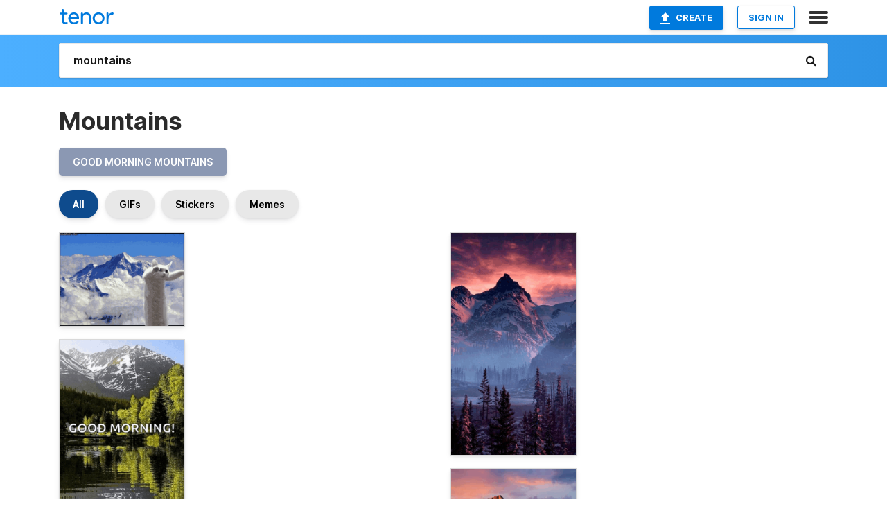

--- FILE ---
content_type: text/html; charset=utf-8
request_url: https://tenor.com/search/mountains-gifs
body_size: 48596
content:
<!DOCTYPE html>
<html lang="en" dir="ltr"><head><script id="data" type="text/x-cache" nonce="ZWI1YjI2ZTEtMGM4MS00ZGI1LWFmY2QtMzY3YjYwNzIyNmYz">[base64]</script><title class="dynamic">Mountains GIFs | Tenor</title><link class="dynamic" rel="canonical" href="https://tenor.com/search/mountains-gifs"><meta class="dynamic" name="keywords" content="mountains,gifs,search,memes"><meta class="dynamic" name="description" content="With Tenor, maker of GIF Keyboard, add popular Mountains animated GIFs to your conversations. Share the best GIFs now &gt;&gt;&gt;"><meta class="dynamic" name="twitter:title" content="Mountains GIFs | Tenor"><meta class="dynamic" name="twitter:description" content="With Tenor, maker of GIF Keyboard, add popular Mountains animated GIFs to your conversations. Share the best GIFs now &gt;&gt;&gt;"><meta class="dynamic" name="twitter:site" content="@gifkeyboard"><meta class="dynamic" name="twitter:app:name:iphone" content="GIF Keyboard"><meta class="dynamic" name="twitter:app:name:ipad" content="GIF Keyboard"><meta class="dynamic" name="twitter:app:name:googleplay" content="GIF Keyboard"><meta class="dynamic" name="twitter:app:id:iphone" content="917932200"><meta class="dynamic" name="twitter:app:id:ipad" content="917932200"><meta class="dynamic" name="twitter:app:id:googleplay" content="com.riffsy.FBMGIFApp"><meta class="dynamic" property="al:ios:app_name" content="GIF Keyboard"><meta class="dynamic" property="al:ios:app_store_id" content="917932200"><meta class="dynamic" property="al:android:package" content="com.riffsy.FBMGIFApp"><meta class="dynamic" property="al:android:app_name" content="GIF Keyboard"><meta class="dynamic" property="fb:app_id" content="374882289330575"><meta class="dynamic" property="og:site_name" content="Tenor"><meta class="dynamic" property="og:title" content="Mountains GIFs | Tenor"><meta class="dynamic" name="apple-itunes-app" content="app-id=917932200,app-argument=https://tenor.com/search/mountains-gifs"><meta class="dynamic" name="twitter:app:url:googleplay" content="riffsy://search/mountains"><meta class="dynamic" property="al:android:url" content="riffsy://search/mountains"><link class="dynamic" rel="alternate" href="android-app://com.riffsy.FBMGIFApp/riffsy/search/mountains"><meta name="twitter:image" content="https://media1.tenor.com/m/t4PPp1jlWtwAAAAC/mountain-cat.gif"><link rel="image_src" href="https://media1.tenor.com/m/t4PPp1jlWtwAAAAC/mountain-cat.gif"><meta class="dynamic" property="og:url" content="https://media1.tenor.com/m/t4PPp1jlWtwAAAAC/mountain-cat.gif"><meta class="dynamic" property="og:description" content="Click to view the GIF"><meta class="dynamic" property="og:type" content="website"><meta class="dynamic" property="og:image" content="https://media1.tenor.com/m/t4PPp1jlWtwAAAAC/mountain-cat.gif"><meta class="dynamic" property="og:image:type" content="image/gif"><meta class="dynamic" property="og:image:width" content="498"><meta class="dynamic" property="og:image:height" content="372"><meta class="dynamic" property="og:video" content="https://media.tenor.com/t4PPp1jlWtwAAAPo/mountain-cat.mp4"><meta class="dynamic" property="og:video:secure_url" content="https://media.tenor.com/t4PPp1jlWtwAAAPo/mountain-cat.mp4"><meta class="dynamic" property="og:video:type" content="video/mp4"><meta class="dynamic" property="og:video:width" content="500"><meta class="dynamic" property="og:video:height" content="374"><meta class="dynamic" property="og:video" content="https://media.tenor.com/t4PPp1jlWtwAAAPs/mountain-cat.webm"><meta class="dynamic" property="og:video:secure_url" content="https://media.tenor.com/t4PPp1jlWtwAAAPs/mountain-cat.webm"><meta class="dynamic" property="og:video:type" content="video/webm"><meta class="dynamic" property="og:video:width" content="500"><meta class="dynamic" property="og:video:height" content="374"><script class="dynamic" type="application/ld+json">{"@context":"http:\u002F\u002Fschema.org","@type":"Article","author":"unknown","creator":"unknown","headline":"Mountains GIFs | Tenor","name":"Mountains GIFs | Tenor","url":"https:\u002F\u002Ftenor.com\u002Fsearch\u002Fmountains-gifs","mainEntityOfPage":"https:\u002F\u002Ftenor.com\u002Fsearch\u002Fmountains-gifs","keywords":"mountains,gifs,search,memes","dateModified":"2016-02-17T01:06:39.170Z","datePublished":"2016-02-17T01:06:39.170Z","publisher":{"@context":"http:\u002F\u002Fschema.org","@type":"Organization","name":"Tenor","logo":{"@type":"ImageObject","url":"https:\u002F\u002Ftenor.com\u002Fassets\u002Fimg\u002Ftenor-app-icon.png"},"sameAs":["https:\u002F\u002Ftwitter.com\u002Fgifkeyboard","https:\u002F\u002Fwww.facebook.com\u002Ftenorapp\u002F","https:\u002F\u002Fwww.linkedin.com\u002Fcompany\u002Ftenorinc\u002F"]},"image":{"@context":"http:\u002F\u002Fschema.org","@type":"ImageObject","author":"unknown","creator":"unknown","name":"Mountains GIFs | Tenor","keywords":"mountains,gifs,search,memes","description":"With Tenor, maker of GIF Keyboard, add popular Mountains animated GIFs to your conversations. Share the best GIFs now \u003E\u003E\u003E","url":"https:\u002F\u002Ftenor.com\u002Fsearch\u002Fmountains-gifs","contentUrl":"https:\u002F\u002Fmedia1.tenor.com\u002Fm\u002Ft4PPp1jlWtwAAAAC\u002Fmountain-cat.gif","thumbnailUrl":"https:\u002F\u002Fmedia.tenor.com\u002Ft4PPp1jlWtwAAAAe\u002Fmountain-cat.png","width":498,"height":372,"dateCreated":"2016-02-17T01:06:39.170Z","uploadDate":"2016-02-17T01:06:39.170Z","representativeOfPage":true},"video":{"@context":"http:\u002F\u002Fschema.org","@type":"VideoObject","author":"unknown","creator":"unknown","name":"Mountains GIFs | Tenor","keywords":"mountains,gifs,search,memes","description":"With Tenor, maker of GIF Keyboard, add popular Mountains animated GIFs to your conversations. Share the best GIFs now \u003E\u003E\u003E","url":"https:\u002F\u002Ftenor.com\u002Fsearch\u002Fmountains-gifs","contentUrl":"https:\u002F\u002Fmedia.tenor.com\u002Ft4PPp1jlWtwAAAPo\u002Fmountain-cat.mp4","thumbnailUrl":"https:\u002F\u002Fmedia.tenor.com\u002Ft4PPp1jlWtwAAAAe\u002Fmountain-cat.png","width":500,"height":374,"dateCreated":"2016-02-17T01:06:39.170Z","uploadDate":"2016-02-17T01:06:39.170Z","duration":"PT0M5S"}}</script><link rel="preconnect" href="https://www.googletagmanager.com"><link rel="preconnect" href="https://www.google-analytics.com"><link rel="dns-prefetch" href="//media.tenor.com"><link rel="preconnect" href="https://media.tenor.com"><link rel="stylesheet" type="text/css" href="/assets/dist/main.min.css?release=r20260113-1-master-c4169"><meta charset="UTF-8"><meta name="viewport" content="width=device-width, initial-scale=1"><link rel="manifest" href="/assets/manifest.json"><link rel="shortcut icon" type="image/png" href="/assets/img/favicon/favicon-16x16.png"><link rel="apple-touch-icon" sizes="57x57" href="/assets/img/favicon/apple-touch-icon-57x57.png"><link rel="apple-touch-icon" sizes="60x60" href="/assets/img/favicon/apple-touch-icon-60x60.png"><link rel="apple-touch-icon" sizes="72x72" href="/assets/img/favicon/apple-touch-icon-72x72.png"><link rel="icon" type="image/png" href="/assets/img/favicon/favicon-16x16.png" sizes="16x16"><link rel="icon" type="image/png" href="/assets/img/favicon/favicon-32x32.png" sizes="32x32"><link rel="search" type="application/opensearchdescription+xml" href="/opensearch.xml" title="Tenor"><link rel="alternate" hreflang="x-default" href="https://tenor.com/search/mountains-gifs"><link rel="alternate" hreflang="af" href="https://tenor.com/af/search/mountains-gifs"><link rel="alternate" hreflang="am" href="https://tenor.com/am/search/mountains-gifs"><link rel="alternate" hreflang="az" href="https://tenor.com/az/search/mountains-gifs"><link rel="alternate" hreflang="be" href="https://tenor.com/be/search/mountains-gifs"><link rel="alternate" hreflang="bg" href="https://tenor.com/bg/search/mountains-gifs"><link rel="alternate" hreflang="bn" href="https://tenor.com/bn/search/mountains-gifs"><link rel="alternate" hreflang="bs" href="https://tenor.com/bs/search/mountains-gifs"><link rel="alternate" hreflang="ca" href="https://tenor.com/ca/search/mountains-gifs"><link rel="alternate" hreflang="cs" href="https://tenor.com/cs/search/mountains-gifs"><link rel="alternate" hreflang="da" href="https://tenor.com/da/search/mountains-gifs"><link rel="alternate" hreflang="de" href="https://tenor.com/de/search/mountains-gifs"><link rel="alternate" hreflang="de-AT" href="https://tenor.com/de-AT/search/mountains-gifs"><link rel="alternate" hreflang="de-CH" href="https://tenor.com/de-CH/search/mountains-gifs"><link rel="alternate" hreflang="el" href="https://tenor.com/el/search/mountains-gifs"><link rel="alternate" hreflang="en-AU" href="https://tenor.com/en-AU/search/mountains-gifs"><link rel="alternate" hreflang="en-CA" href="https://tenor.com/en-CA/search/mountains-gifs"><link rel="alternate" hreflang="en-GB" href="https://tenor.com/en-GB/search/mountains-gifs"><link rel="alternate" hreflang="en-IE" href="https://tenor.com/en-IE/search/mountains-gifs"><link rel="alternate" hreflang="en-IN" href="https://tenor.com/en-IN/search/mountains-gifs"><link rel="alternate" hreflang="en-NZ" href="https://tenor.com/en-NZ/search/mountains-gifs"><link rel="alternate" hreflang="en-SG" href="https://tenor.com/en-SG/search/mountains-gifs"><link rel="alternate" hreflang="en-ZA" href="https://tenor.com/en-ZA/search/mountains-gifs"><link rel="alternate" hreflang="es" href="https://tenor.com/es/search/mountains-gifs"><link rel="alternate" hreflang="es-419" href="https://tenor.com/es-419/search/mountains-gifs"><link rel="alternate" hreflang="es-AR" href="https://tenor.com/es-AR/search/mountains-gifs"><link rel="alternate" hreflang="es-BO" href="https://tenor.com/es-BO/search/mountains-gifs"><link rel="alternate" hreflang="es-CL" href="https://tenor.com/es-CL/search/mountains-gifs"><link rel="alternate" hreflang="es-CO" href="https://tenor.com/es-CO/search/mountains-gifs"><link rel="alternate" hreflang="es-CR" href="https://tenor.com/es-CR/search/mountains-gifs"><link rel="alternate" hreflang="es-DO" href="https://tenor.com/es-DO/search/mountains-gifs"><link rel="alternate" hreflang="es-EC" href="https://tenor.com/es-EC/search/mountains-gifs"><link rel="alternate" hreflang="es-GT" href="https://tenor.com/es-GT/search/mountains-gifs"><link rel="alternate" hreflang="es-HN" href="https://tenor.com/es-HN/search/mountains-gifs"><link rel="alternate" hreflang="es-MX" href="https://tenor.com/es-MX/search/mountains-gifs"><link rel="alternate" hreflang="es-NI" href="https://tenor.com/es-NI/search/mountains-gifs"><link rel="alternate" hreflang="es-PA" href="https://tenor.com/es-PA/search/mountains-gifs"><link rel="alternate" hreflang="es-PE" href="https://tenor.com/es-PE/search/mountains-gifs"><link rel="alternate" hreflang="es-PR" href="https://tenor.com/es-PR/search/mountains-gifs"><link rel="alternate" hreflang="es-PY" href="https://tenor.com/es-PY/search/mountains-gifs"><link rel="alternate" hreflang="es-SV" href="https://tenor.com/es-SV/search/mountains-gifs"><link rel="alternate" hreflang="es-US" href="https://tenor.com/es-US/search/mountains-gifs"><link rel="alternate" hreflang="es-UY" href="https://tenor.com/es-UY/search/mountains-gifs"><link rel="alternate" hreflang="es-VE" href="https://tenor.com/es-VE/search/mountains-gifs"><link rel="alternate" hreflang="et" href="https://tenor.com/et/search/mountains-gifs"><link rel="alternate" hreflang="eu" href="https://tenor.com/eu/search/mountains-gifs"><link rel="alternate" hreflang="fi" href="https://tenor.com/fi/search/mountains-gifs"><link rel="alternate" hreflang="fil" href="https://tenor.com/fil/search/mountains-gifs"><link rel="alternate" hreflang="fr" href="https://tenor.com/fr/search/mountains-gifs"><link rel="alternate" hreflang="fr-CA" href="https://tenor.com/fr-CA/search/mountains-gifs"><link rel="alternate" hreflang="fr-CH" href="https://tenor.com/fr-CH/search/mountains-gifs"><link rel="alternate" hreflang="gl" href="https://tenor.com/gl/search/mountains-gifs"><link rel="alternate" hreflang="gu" href="https://tenor.com/gu/search/mountains-gifs"><link rel="alternate" hreflang="hi" href="https://tenor.com/hi/search/mountains-gifs"><link rel="alternate" hreflang="hr" href="https://tenor.com/hr/search/mountains-gifs"><link rel="alternate" hreflang="hu" href="https://tenor.com/hu/search/mountains-gifs"><link rel="alternate" hreflang="hy" href="https://tenor.com/hy/search/mountains-gifs"><link rel="alternate" hreflang="id" href="https://tenor.com/id/search/mountains-gifs"><link rel="alternate" hreflang="is" href="https://tenor.com/is/search/mountains-gifs"><link rel="alternate" hreflang="it" href="https://tenor.com/it/search/mountains-gifs"><link rel="alternate" hreflang="ja" href="https://tenor.com/ja/search/mountains-gifs"><link rel="alternate" hreflang="ka" href="https://tenor.com/ka/search/mountains-gifs"><link rel="alternate" hreflang="kk" href="https://tenor.com/kk/search/mountains-gifs"><link rel="alternate" hreflang="km" href="https://tenor.com/km/search/mountains-gifs"><link rel="alternate" hreflang="kn" href="https://tenor.com/kn/search/mountains-gifs"><link rel="alternate" hreflang="ko" href="https://tenor.com/ko/search/mountains-gifs"><link rel="alternate" hreflang="ky" href="https://tenor.com/ky/search/mountains-gifs"><link rel="alternate" hreflang="lo" href="https://tenor.com/lo/search/mountains-gifs"><link rel="alternate" hreflang="lt" href="https://tenor.com/lt/search/mountains-gifs"><link rel="alternate" hreflang="lv" href="https://tenor.com/lv/search/mountains-gifs"><link rel="alternate" hreflang="mk" href="https://tenor.com/mk/search/mountains-gifs"><link rel="alternate" hreflang="ml" href="https://tenor.com/ml/search/mountains-gifs"><link rel="alternate" hreflang="mn" href="https://tenor.com/mn/search/mountains-gifs"><link rel="alternate" hreflang="mo" href="https://tenor.com/mo/search/mountains-gifs"><link rel="alternate" hreflang="mr" href="https://tenor.com/mr/search/mountains-gifs"><link rel="alternate" hreflang="ms" href="https://tenor.com/ms/search/mountains-gifs"><link rel="alternate" hreflang="my" href="https://tenor.com/my/search/mountains-gifs"><link rel="alternate" hreflang="ne" href="https://tenor.com/ne/search/mountains-gifs"><link rel="alternate" hreflang="nl" href="https://tenor.com/nl/search/mountains-gifs"><link rel="alternate" hreflang="no" href="https://tenor.com/no/search/mountains-gifs"><link rel="alternate" hreflang="pa" href="https://tenor.com/pa/search/mountains-gifs"><link rel="alternate" hreflang="pl" href="https://tenor.com/pl/search/mountains-gifs"><link rel="alternate" hreflang="pt" href="https://tenor.com/pt/search/mountains-gifs"><link rel="alternate" hreflang="pt-BR" href="https://tenor.com/pt-BR/search/mountains-gifs"><link rel="alternate" hreflang="pt-PT" href="https://tenor.com/pt-PT/search/mountains-gifs"><link rel="alternate" hreflang="ro" href="https://tenor.com/ro/search/mountains-gifs"><link rel="alternate" hreflang="ru" href="https://tenor.com/ru/search/mountains-gifs"><link rel="alternate" hreflang="si" href="https://tenor.com/si/search/mountains-gifs"><link rel="alternate" hreflang="sk" href="https://tenor.com/sk/search/mountains-gifs"><link rel="alternate" hreflang="sl" href="https://tenor.com/sl/search/mountains-gifs"><link rel="alternate" hreflang="sq" href="https://tenor.com/sq/search/mountains-gifs"><link rel="alternate" hreflang="sr" href="https://tenor.com/sr/search/mountains-gifs"><link rel="alternate" hreflang="sr-Latn" href="https://tenor.com/sr-Latn/search/mountains-gifs"><link rel="alternate" hreflang="sv" href="https://tenor.com/sv/search/mountains-gifs"><link rel="alternate" hreflang="sw" href="https://tenor.com/sw/search/mountains-gifs"><link rel="alternate" hreflang="ta" href="https://tenor.com/ta/search/mountains-gifs"><link rel="alternate" hreflang="te" href="https://tenor.com/te/search/mountains-gifs"><link rel="alternate" hreflang="th" href="https://tenor.com/th/search/mountains-gifs"><link rel="alternate" hreflang="tl" href="https://tenor.com/tl/search/mountains-gifs"><link rel="alternate" hreflang="tr" href="https://tenor.com/tr/search/mountains-gifs"><link rel="alternate" hreflang="uk" href="https://tenor.com/uk/search/mountains-gifs"><link rel="alternate" hreflang="uz" href="https://tenor.com/uz/search/mountains-gifs"><link rel="alternate" hreflang="vi" href="https://tenor.com/vi/search/mountains-gifs"><link rel="alternate" hreflang="zh-CN" href="https://tenor.com/zh-CN/search/mountains-gifs"><link rel="alternate" hreflang="zh-HK" href="https://tenor.com/zh-HK/search/mountains-gifs"><link rel="alternate" hreflang="zh-TW" href="https://tenor.com/zh-TW/search/mountains-gifs"><link rel="alternate" hreflang="zu" href="https://tenor.com/zu/search/mountains-gifs"></head><body><script async type="text/javascript" src="/assets/dist/main.min.js?release=r20260113-1-master-c4169" fetchpriority="high"></script><div id="root"><div class="BaseApp"><div class="Banner TOSBanner hidden"><div class="container"><span class="iconfont-remove" aria-hidden="true"></span>We&#039;ve updated our <span class="linkElements"><a href="/legal-terms" rel="noopener">Terms of Service</a> and <a href="https://policies.google.com/privacy?hl=en" rel="noopener">Privacy Policy</a></span>. By continuing you agree to Tenor&#039;s <span class="linkElements"><a href="/legal-terms" rel="noopener">Terms of Service</a> and <a href="https://policies.google.com/privacy?hl=en" rel="noopener">Privacy Policy</a></span>.</div></div><div class="Banner LanguageBanner hidden"><div class="container"><span class="iconfont-remove" aria-hidden="true"></span><div>Tenor.com has been translated based on your browser&#039;s language setting. If you want to change the language, click <span class="linkElements"><button>here</button></span>.</div></div></div><nav class="NavBar"><div class="container"><span itemscope itemtype="http://schema.org/Organization"><a class="navbar-brand" itemProp="url" href="/"><img src="/assets/img/tenor-logo.svg" width="80" height="22" alt="Tenor logo" itemprop="logo"></a></span><div class="nav-buttons"><div class="account-buttons"><a class="button upload-button" href="/gif-maker?utm_source=nav-bar&amp;utm_medium=internal&amp;utm_campaign=gif-maker-entrypoints"><img src="/assets/icons/upload-icon.svg" width="14" height="17" alt="Upload icon">Create</a><button class="white-button">SIGN IN</button></div><span class=" ToggleMenu"><span class="menu-button navicon-button x ToggleMenu-button"><div class="navicon"></div></span><div class="animated NavMenu"><div class="section"><div class="header">Products</div><ul><li><a href="https://apps.apple.com/app/apple-store/id917932200?pt=39040802&amp;ct=NavGifKeyboard&amp;mt=8" rel="noopener">GIF Keyboard</a></li><li><a href="https://play.google.com/store/apps/details?id=com.riffsy.FBMGIFApp" rel="noopener">Android</a></li><li><a href="/contentpartners">Content Partners</a></li></ul></div><div class="section"><div class="header">Explore</div><ul><li><button>Language</button></li><li><a href="/reactions">Reaction GIFs</a></li><li><a href="/explore">Explore GIFs</a></li></ul></div><div class="section"><div class="header">Company</div><ul><li><a href="/press">Press</a></li><li><a href="https://blog.tenor.com/" rel="noopener">Blog</a></li><li><a href="https://support.google.com/tenor" rel="noopener">FAQ</a></li><li><a href="/legal-terms">Terms and Privacy</a></li><li><a href="/assets/dist/licenses.txt" rel="noopener">Website Licenses</a></li><li><a href="https://support.google.com/tenor/gethelp?hl=en" rel="noopener">Contact Us</a></li></ul></div><div class="section"><div class="header">API</div><ul><li><a href="/gifapi" rel="noopener">Tenor GIF API</a></li><li><a href="https://developers.google.com/tenor/guides/endpoints" rel="noopener">GIF API Documentation</a></li><li><a href="/gifapi/unity-ar-gif-sdk" rel="noopener">Unity AR SDK</a></li></ul></div></div></span></div></div></nav><div class="TopBarComponent TopSearchBar"><div class="TopBar"><div class="container"><a class="navbar-brand" itemProp="url" href="/"><img src="/assets/img/tenor-logo-white.svg" width="80" height="22" alt="Tenor logo" itemprop="logo"></a><div class="search-bar-wrapper"><form class="SearchBar"><input name="q" value="mountains" placeholder="Search for GIFs and Stickers" autocomplete="off"><span class="iconfont-search" aria-hidden="true"></span></form></div></div></div></div><div class="SearchPage container page"><!--!--><div class="gallery-container" itemscope itemtype="http://schema.org/ImageGallery"><meta itemprop="url" content="https://tenor.com/search/mountains-gifs"><meta itemprop="mainEntityOfPage" content="https://tenor.com/search/mountains-gifs"><meta itemprop="keywords" content="mountains,gifs,search,memes"><meta itemprop="headline" content="Mountains GIFs | Tenor"><meta itemprop="name" content="Mountains GIFs | Tenor"><h1>Mountains</h1><div class="search"><ul class="TagList"><li><a href="/search/good-morning-mountains-gifs"><div class="RelatedTag" style="background-color:#8B98B3;">good morning mountains</div></a></li></ul><div class="UniversalSearchFormatToggle"><a class="UniversalSearchFormatToggleButton selected" href="/search/mountains-gifs">All</a><a class="UniversalSearchFormatToggleButton" href="/search/mountains-gifs?format=gifs">GIFs</a><a class="UniversalSearchFormatToggleButton" href="/search/mountains-gifs?format=stickers">Stickers</a><a class="UniversalSearchFormatToggleButton" href="/search/mountains-gifs?format=memes">Memes</a></div><div class="UniversalGifList" style="height:4802.236786469345px;"><div class="column"><figure class="UniversalGifListItem clickable" data-index="0" data-width="220" data-height="164" style="top:0px;"><a href="/view/mountain-cat-wtf-whatisthis-snow-gif-5076901"><div class="Gif"><picture><source type="video/mp4" srcset="https://media.tenor.com/t4PPp1jlWtwAAAP1/mountain-cat.mp4 232w"><source media="(max-width:840px)" type="image/webp" srcset="https://media.tenor.com/t4PPp1jlWtwAAAA1/mountain-cat.webp 200w"><img src="https://media.tenor.com/t4PPp1jlWtwAAAAM/mountain-cat.gif" width="180" height="134.1818181818182" alt="an aerial view of a snowy mountain covered in clouds with senorgif.com in the upper right corner" style="background-color:#8899b6;" loading="lazy"></picture></div><div class="overlay"></div></a><div class="actions"><span class="GifFavButton FavButton" aria-hidden="true"></span></div><figcaption class="tags"><ul><li><a href="/search/mountain-gifs">#mountain</a></li><li><a href="/search/cat-gifs">#cat</a></li><li><a href="/search/wtf-gifs">#wtf</a></li><li><a href="/search/whatisthis-gifs">#whatisthis</a></li></ul></figcaption><!--!--></figure><figure class="UniversalGifListItem clickable" data-index="2" data-width="220" data-height="343" style="top:154.1818181818182px;"><a href="/view/mountain-lake-water-trees-gif-21794806"><div class="Gif"><picture><source type="video/mp4" srcset="https://media.tenor.com/2-2khZLDjPMAAAP1/mountain-lake.mp4 320w"><source media="(max-width:840px)" type="image/webp" srcset="https://media.tenor.com/2-2khZLDjPMAAAA1/mountain-lake.webp 130w"><img src="https://media.tenor.com/2-2khZLDjPMAAAAM/mountain-lake.gif" width="180" height="280.6363636363636" alt="a picture of a lake and mountains with the words good morning" loading="lazy"></picture></div><div class="overlay"></div></a><div class="actions"><span class="GifFavButton FavButton" aria-hidden="true"></span></div><figcaption class="tags"><ul><li><a href="/search/mountain-gifs">#mountain</a></li><li><a href="/search/lake-gifs">#lake</a></li><li><a href="/search/water-gifs">#water</a></li><li><a href="/search/trees-gifs">#trees</a></li></ul></figcaption><!--!--></figure><figure class="UniversalGifListItem clickable" data-index="4" data-width="220" data-height="164" style="top:454.8181818181818px;"><a href="/view/painting-bob-ross-gif-5675652"><div class="Gif"><picture><source media="(max-width:840px)" type="image/webp" srcset="https://media.tenor.com/Enzi0zqEX3sAAAA1/painting-bob-ross.webp 200w"><img src="https://media.tenor.com/Enzi0zqEX3sAAAAM/painting-bob-ross.gif" width="180" height="134.1818181818182" alt="bob ross says that everybody likes mountains while painting a picture" style="background-color:#4b4650;" loading="lazy"></picture></div><div class="overlay"></div></a><div class="actions"><span class="GifFavButton FavButton" aria-hidden="true"></span></div><figcaption class="tags"><ul><li><a href="/search/painting-gifs">#painting</a></li><li><a href="/search/bob-ross-gifs">#Bob-Ross</a></li></ul></figcaption><!--!--></figure><figure class="UniversalGifListItem clickable" data-index="6" data-width="220" data-height="330" style="top:609px;"><a href="/view/lake-mountain-cloud-gif-5447950"><div class="Gif"><picture><source type="video/mp4" srcset="https://media.tenor.com/NpTgAisTUwoAAAP1/lake-mountain.mp4 320w"><source media="(max-width:840px)" type="image/webp" srcset="https://media.tenor.com/NpTgAisTUwoAAAA1/lake-mountain.webp 134w"><img src="https://media.tenor.com/NpTgAisTUwoAAAAM/lake-mountain.gif" width="180" height="270" alt="a picture of a lake with mountains in the background and a tree in the foreground that says &#039; larry &#039;" style="background-color:#4d6f92;" loading="lazy"></picture></div><div class="overlay"></div></a><div class="actions"><span class="GifFavButton FavButton" aria-hidden="true"></span></div><figcaption class="tags"><ul><li><a href="/search/lake-gifs">#lake</a></li><li><a href="/search/mountain-gifs">#mountain</a></li><li><a href="/search/cloud-gifs">#cloud</a></li></ul></figcaption><!--!--></figure><figure class="UniversalGifListItem clickable" data-index="8" data-width="220" data-height="138" style="top:899px;"><a href="/view/diana-1234-gif-3943364390289211045"><div class="Meme"><picture><source type="video/mp4" srcset="https://media.tenor.com/NrmlBScc_qUAAAP1/diana-1234.mp4 320w"><source media="(max-width:840px)" type="image/webp" srcset="https://media.tenor.com/NrmlBScc_qUAAAA1/diana-1234.webp 200w"><img src="https://media.tenor.com/NrmlBScc_qUAAAAM/diana-1234.gif" width="180" height="112.90909090909092" alt="a lake surrounded by mountains and trees with a reflection of the mountains in the water" loading="lazy"></picture></div><div class="overlay"></div></a><figcaption class="tags"><ul><li><a href="/search/diana-1234-gifs">#diana-1234</a></li></ul></figcaption><!--!--></figure><figure class="UniversalGifListItem clickable" data-index="10" data-width="220" data-height="165" style="top:1031.909090909091px;"><a href="/view/white-snow-mountains-gif-21095982"><div class="Gif"><picture><source media="(max-width:840px)" type="video/mp4" srcset="https://media.tenor.com/zd0MN-i7khkAAAP1/white-snow.mp4 186w"><source media="(max-width:840px)" type="image/webp" srcset="https://media.tenor.com/zd0MN-i7khkAAAA1/white-snow.webp 200w"><img src="https://media.tenor.com/zd0MN-i7khkAAAAM/white-snow.gif" width="180" height="135" alt="a snowy landscape with mountains and trees in the foreground" loading="lazy"></picture></div><div class="overlay"></div></a><div class="actions"><span class="GifFavButton FavButton" aria-hidden="true"></span></div><figcaption class="tags"><ul><li><a href="/search/white-gifs">#white</a></li><li><a href="/search/snow-gifs">#snow</a></li><li><a href="/search/mountains-gifs">#mountains</a></li></ul></figcaption><!--!--></figure><figure class="UniversalGifListItem clickable" data-index="12" data-width="220" data-height="164" style="top:1186.909090909091px;"><a href="/view/mountain-cat-wtf-whatisthis-snow-gif-21635264"><div class="Gif"><picture><source type="video/mp4" srcset="https://media.tenor.com/GOQkva5e-c8AAAP1/mountain-cat.mp4 232w"><source media="(max-width:840px)" type="image/webp" srcset="https://media.tenor.com/GOQkva5e-c8AAAA1/mountain-cat.webp 200w"><img src="https://media.tenor.com/GOQkva5e-c8AAAAM/mountain-cat.gif" width="180" height="134.1818181818182" alt="a picture of a mountain with the words hugs to you written below it" loading="lazy"></picture></div><div class="overlay"></div></a><div class="actions"><span class="GifFavButton FavButton" aria-hidden="true"></span></div><figcaption class="tags"><ul><li><a href="/search/mountain-gifs">#mountain</a></li><li><a href="/search/cat-gifs">#cat</a></li><li><a href="/search/wtf-gifs">#wtf</a></li><li><a href="/search/whatisthis-gifs">#whatisthis</a></li></ul></figcaption><!--!--></figure><figure class="UniversalGifListItem clickable" data-index="14" data-width="220" data-height="220" style="top:1341.0909090909092px;"><a href="/view/foggy-fog-traffic-nature-road-trip-gif-12499544"><div class="Gif"><picture><source type="video/mp4" srcset="https://media.tenor.com/ShxK-MeYEPUAAAP1/foggy-fog.mp4 254w"><source media="(max-width:840px)" type="image/webp" srcset="https://media.tenor.com/ShxK-MeYEPUAAAA1/foggy-fog.webp 200w"><img src="https://media.tenor.com/ShxK-MeYEPUAAAAM/foggy-fog.gif" width="180" height="180" alt="a ford truck is driving down a mountain road" loading="lazy"></picture></div><div class="overlay"></div></a><div class="actions"><span class="GifFavButton FavButton" aria-hidden="true"></span></div><figcaption class="tags"><ul><li><a href="/search/foggy-gifs">#Foggy</a></li><li><a href="/search/fog-gifs">#Fog</a></li><li><a href="/search/traffic-gifs">#Traffic</a></li><li><a href="/search/nature-gifs">#Nature</a></li></ul></figcaption><!--!--></figure><figure class="UniversalGifListItem clickable" data-index="16" data-width="516" data-height="715" style="top:1541.0909090909092px;"><a href="/gif-maker?utm_source=search-page&amp;utm_medium=internal&amp;utm_campaign=gif-maker-entrypoints"><div class="Gif Card" style="font-size:12.47093023255814px;height:249.4186046511628px;"><div class="header"><p>Click here</p><p>to upload to Tenor</p></div><picture><source type="video/mp4" srcset="/assets/img/gif-maker-entrypoints/search-entrypoint-optimized.mp4 516w"><source type="image/webp" srcset="/assets/img/gif-maker-entrypoints/search-entrypoint-optimized.webp 516w"><img src="/assets/img/gif-maker-entrypoints/search-entrypoint-optimized.gif" width="180" height="146.51162790697674" loading="lazy"></picture><div class="footer"><p>Upload your own GIFs</p></div></div><div class="overlay"></div></a><figcaption class="tags"><ul></ul></figcaption><!--!--></figure><figure class="UniversalGifListItem clickable" data-index="18" data-width="220" data-height="218" style="top:1810.5095137420722px;"><a href="/view/zugspitze-zugspitzarena-tiroler-zugspitz-arena-mountains-calling-gif-16377550"><div class="Sticker"><img src="https://media.tenor.com/P25KHmvloyIAAAAm/zugspitze-zugspitzarena.webp" width="180" height="178.36363636363637" alt="a blue sign that says the mountains are calling on a white background" loading="lazy"></div><div class="overlay"></div></a><figcaption class="tags"><ul><li><a href="/search/zugspitze-gifs">#Zugspitze</a></li><li><a href="/search/zugspitzarena-gifs">#Zugspitzarena</a></li></ul></figcaption><!--!--></figure><figure class="UniversalGifListItem clickable" data-index="19" data-width="220" data-height="391" style="top:2008.8731501057086px;"><a href="/view/sretan-božić-gif-27297693"><div class="Gif"><picture><source media="(max-width:840px)" type="image/webp" srcset="https://media.tenor.com/X5xQlVVenBAAAAA1/sretan-bo%C5%BEi%C4%87.webp 114w"><img src="https://media.tenor.com/X5xQlVVenBAAAAAM/sretan-bo%C5%BEi%C4%87.gif" width="180" height="319.90909090909093" alt="a snowy scene with a house in the foreground" loading="lazy"></picture></div><div class="overlay"></div></a><div class="actions"><span class="GifFavButton FavButton" aria-hidden="true"></span></div><figcaption class="tags"><ul><li><a href="/search/sretan-božić-gifs">#Sretan-Božić</a></li></ul></figcaption><!--!--></figure><figure class="UniversalGifListItem clickable" data-index="23" data-width="220" data-height="269" style="top:2348.7822410147996px;"><a href="/view/lake-horse-tree-mountain-gif-5456341"><div class="Gif"><picture><source type="video/mp4" srcset="https://media.tenor.com/qkBbSPcHhusAAAP1/lake-horse.mp4 320w"><source media="(max-width:840px)" type="image/webp" srcset="https://media.tenor.com/qkBbSPcHhusAAAA1/lake-horse.webp 164w"><img src="https://media.tenor.com/qkBbSPcHhusAAAAM/lake-horse.gif" width="180" height="220.0909090909091" alt="a painting of a man on a horse near a waterfall" style="background-color:#595751;" loading="lazy"></picture></div><div class="overlay"></div></a><div class="actions"><span class="GifFavButton FavButton" aria-hidden="true"></span></div><figcaption class="tags"><ul><li><a href="/search/lake-gifs">#lake</a></li><li><a href="/search/horse-gifs">#horse</a></li><li><a href="/search/tree-gifs">#tree</a></li><li><a href="/search/mountain-gifs">#mountain</a></li></ul></figcaption><!--!--></figure><figure class="UniversalGifListItem clickable" data-index="26" data-width="220" data-height="124" style="top:2588.8731501057086px;"><a href="/view/aesthetic-aesthetic-mountain-aesthetic-tundra-tundra-leaf-gif-23670376"><div class="Gif"><picture><source type="video/mp4" srcset="https://media.tenor.com/BG3rp8IzW5MAAAP1/aesthetic-aesthetic-mountain.mp4 232w"><source media="(max-width:840px)" type="image/webp" srcset="https://media.tenor.com/BG3rp8IzW5MAAAA1/aesthetic-aesthetic-mountain.webp 200w"><img src="https://media.tenor.com/BG3rp8IzW5MAAAAM/aesthetic-aesthetic-mountain.gif" width="180" height="101.45454545454547" alt="a snowy mountain range with a blue sky and clouds" loading="lazy"></picture></div><div class="overlay"></div></a><div class="actions"><span class="GifFavButton FavButton" aria-hidden="true"></span></div><figcaption class="tags"><ul><li><a href="/search/aesthetic-gifs">#aesthetic</a></li><li><a href="/search/aesthetic-mountain-gifs">#Aesthetic-Mountain</a></li></ul></figcaption><!--!--></figure><figure class="UniversalGifListItem clickable" data-index="28" data-width="220" data-height="110" style="top:2710.327695560254px;"><a href="/view/ukraine-mountains-landscape-timelapse-gif-18517418"><div class="Gif"><picture><source media="(max-width:840px)" type="image/webp" srcset="https://media.tenor.com/vOLSxARQOt8AAAA1/ukraine-mountains.webp 200w"><img src="https://media.tenor.com/vOLSxARQOt8AAAAM/ukraine-mountains.gif" width="180" height="90" alt="a mountain range with a blue sky and clouds in the background" loading="lazy"></picture></div><div class="overlay"></div></a><div class="actions"><span class="GifFavButton FavButton" aria-hidden="true"></span></div><figcaption class="tags"><ul><li><a href="/search/ukraine-gifs">#ukraine</a></li><li><a href="/search/mountains-gifs">#mountains</a></li><li><a href="/search/landscape-gifs">#landscape</a></li></ul></figcaption><!--!--></figure><figure class="UniversalGifListItem clickable" data-index="29" data-width="220" data-height="162" style="top:2820.327695560254px;"><a href="/view/mountain-reflection-water-waterreflection-mountainreflection-gif-4290914991098204933"><div class="Gif"><picture><source type="video/mp4" srcset="https://media.tenor.com/O4xkcz3OkwUAAAP1/mountain-reflection.mp4 320w"><source media="(max-width:840px)" type="image/webp" srcset="https://media.tenor.com/O4xkcz3OkwUAAAA1/mountain-reflection.webp 200w"><img src="https://media.tenor.com/O4xkcz3OkwUAAAAM/mountain-reflection.gif" width="180" height="132.54545454545456" alt="a lake with a mountain in the background and the word amen written on it ." loading="lazy"></picture></div><div class="overlay"></div></a><div class="actions"><span class="GifFavButton FavButton" aria-hidden="true"></span></div><figcaption class="tags"><ul><li><a href="/search/mountain-gifs">#mountain</a></li><li><a href="/search/reflection-gifs">#reflection</a></li><li><a href="/search/water-gifs">#water</a></li></ul></figcaption><!--!--></figure><figure class="UniversalGifListItem clickable" data-index="30" data-width="220" data-height="308" style="top:2972.8731501057086px;"><a href="/view/mountain-stream-clear-gif-5405163"><div class="Gif"><picture><source type="video/mp4" srcset="https://media.tenor.com/h0iNCS7EsfsAAAP1/mountain-stream.mp4 320w"><source media="(max-width:840px)" type="image/webp" srcset="https://media.tenor.com/h0iNCS7EsfsAAAA1/mountain-stream.webp 144w"><img src="https://media.tenor.com/h0iNCS7EsfsAAAAM/mountain-stream.gif" width="180" height="252.00000000000003" alt="a river flowing through a rocky area with mountains behind it" style="background-color:#574a45;" loading="lazy"></picture></div><div class="overlay"></div></a><div class="actions"><span class="GifFavButton FavButton" aria-hidden="true"></span></div><figcaption class="tags"><ul><li><a href="/search/mountain-gifs">#mountain</a></li><li><a href="/search/stream-gifs">#stream</a></li><li><a href="/search/clear-gifs">#clear</a></li></ul></figcaption><!--!--></figure><figure class="UniversalGifListItem clickable" data-index="33" data-width="220" data-height="162" style="top:3244.8731501057086px;"><a href="/view/good-morning-have-a-wonderful-day-mountain-lake-gif-13085190386341461235"><div class="Gif"><picture><source type="video/mp4" srcset="https://media.tenor.com/tZfvU_w9PPMAAAP1/good-morning-have-a-wonderful-day.mp4 320w"><source media="(max-width:840px)" type="image/webp" srcset="https://media.tenor.com/tZfvU_w9PPMAAAA1/good-morning-have-a-wonderful-day.webp 200w"><img src="https://media.tenor.com/tZfvU_w9PPMAAAAM/good-morning-have-a-wonderful-day.gif" width="180" height="132.54545454545456" alt="a picture of a lake with a mountain in the background and the words good morning i hope you have a wonderful day" loading="lazy"></picture></div><div class="overlay"></div></a><div class="actions"><span class="GifFavButton FavButton" aria-hidden="true"></span></div><figcaption class="tags"><ul><li><a href="/search/good-morning-gifs">#good-morning</a></li></ul></figcaption><!--!--></figure><figure class="UniversalGifListItem clickable" data-index="35" data-width="220" data-height="155" style="top:3397.418604651163px;"><a href="/view/mountain-climbing-mountains-gif-18628966"><div class="Gif"><picture><source type="video/mp4" srcset="https://media.tenor.com/Mjg4wxwYg-QAAAP1/mountain-climbing.mp4 320w"><source media="(max-width:840px)" type="image/webp" srcset="https://media.tenor.com/Mjg4wxwYg-QAAAA1/mountain-climbing.webp 200w"><img src="https://media.tenor.com/Mjg4wxwYg-QAAAAM/mountain-climbing.gif" width="180" height="126.81818181818183" alt="the sun shines brightly over the mountains in the distance" loading="lazy"></picture></div><div class="overlay"></div></a><div class="actions"><span class="GifFavButton FavButton" aria-hidden="true"></span></div><figcaption class="tags"><ul><li><a href="/search/mountain-gifs">#mountain</a></li><li><a href="/search/climbing-gifs">#climbing</a></li><li><a href="/search/mountains-gifs">#mountains</a></li></ul></figcaption><!--!--></figure><figure class="UniversalGifListItem clickable" data-index="37" data-width="220" data-height="156" style="top:3544.236786469345px;"><a href="/view/paradise-hous-gif-27020639"><div class="Meme"><picture><source media="(max-width:840px)" type="image/webp" srcset="https://media.tenor.com/S0MJYGs5Rw8AAAA1/paradise-hous.webp 200w"><img src="https://media.tenor.com/S0MJYGs5Rw8AAAAM/paradise-hous.gif" width="180" height="127.63636363636364" alt="a painting of a house near a lake with a red truck parked in front of it" loading="lazy"></picture></div><div class="overlay"></div></a><figcaption class="tags"><ul><li><a href="/search/paradise-hous-gifs">#Paradise-Hous</a></li></ul></figcaption><!--!--></figure><figure class="UniversalGifListItem clickable" data-index="39" data-width="220" data-height="124" style="top:3691.8731501057086px;"><a href="/view/mrenter-mysteriousmrenter-themysteriousmrenter-lights-out-youtube-gif-15971709632488642308"><div class="Gif"><picture><source type="video/mp4" srcset="https://media.tenor.com/3abpSfwrlwQAAAP1/mrenter-mysteriousmrenter.mp4 320w"><source media="(max-width:840px)" type="image/webp" srcset="https://media.tenor.com/3abpSfwrlwQAAAA1/mrenter-mysteriousmrenter.webp 200w"><img src="https://media.tenor.com/3abpSfwrlwQAAAAM/mrenter-mysteriousmrenter.gif" width="180" height="101.45454545454547" alt="a snowy mountain range with a dark cloudy sky" loading="lazy"></picture></div><div class="overlay"></div></a><div class="actions"><span class="GifFavButton FavButton" aria-hidden="true"></span></div><figcaption class="tags"><ul><li><a href="/search/mrenter-gifs">#mrenter</a></li><li><a href="/search/mysteriousmrenter-gifs">#mysteriousmrenter</a></li></ul></figcaption><!--!--></figure><figure class="UniversalGifListItem clickable" data-index="40" data-width="220" data-height="155" style="top:3813.327695560254px;"><a href="/view/sunrise-mountains-gif-14112191165956553060"><div class="Gif"><picture><source type="video/mp4" srcset="https://media.tenor.com/w9iTGIk--WQAAAP1/sunrise-mountains.mp4 320w"><source media="(max-width:840px)" type="image/webp" srcset="https://media.tenor.com/w9iTGIk--WQAAAA1/sunrise-mountains.webp 200w"><img src="https://media.tenor.com/w9iTGIk--WQAAAAM/sunrise-mountains.gif" width="180" height="126.81818181818183" alt="on top of this mountain jesus is waiting with a sunset in the background" loading="lazy"></picture></div><div class="overlay"></div></a><div class="actions"><span class="GifFavButton FavButton" aria-hidden="true"></span></div><figcaption class="tags"><ul><li><a href="/search/sunrise-gifs">#sunrise</a></li><li><a href="/search/mountains-gifs">#mountains</a></li></ul></figcaption><!--!--></figure><figure class="UniversalGifListItem clickable" data-index="42" data-width="220" data-height="123" style="top:3960.145877378436px;"><a href="/view/bliss-angry-sun-cat-mountain-mountains-gif-25762430"><div class="Gif"><picture><source media="(max-width:840px)" type="image/webp" srcset="https://media.tenor.com/Kol_kirbL-AAAAA1/bliss-angry-sun.webp 200w"><img src="https://media.tenor.com/Kol_kirbL-AAAAAM/bliss-angry-sun.gif" width="180" height="100.63636363636364" alt="a lake surrounded by snow covered mountains with a blue sky" loading="lazy"></picture></div><div class="overlay"></div></a><div class="actions"><span class="GifFavButton FavButton" aria-hidden="true"></span></div><figcaption class="tags"><ul><li><a href="/search/bliss-gifs">#bliss</a></li><li><a href="/search/angry-sun-gifs">#Angry-Sun</a></li><li><a href="/search/cat-gifs">#cat</a></li><li><a href="/search/mountain-gifs">#mountain</a></li></ul></figcaption><!--!--></figure><figure class="UniversalGifListItem clickable" data-index="44" data-width="220" data-height="330" style="top:4080.7822410147996px;"><a href="/view/good-morning-good-night-images-morning-beautiful-scenery-gif-15329179352324812846"><div class="Gif"><picture><source media="(max-width:840px)" type="video/mp4" srcset="https://media.tenor.com/1LwvZ0mSsC4AAAP1/good-morning-good-night-images.mp4 214w"><source media="(max-width:840px)" type="image/webp" srcset="https://media.tenor.com/1LwvZ0mSsC4AAAA1/good-morning-good-night-images.webp 134w"><img src="https://media.tenor.com/1LwvZ0mSsC4AAAAM/good-morning-good-night-images.gif" width="180" height="270" alt="a picture of mountains and flowers with the words &quot; good morning &quot;" loading="lazy"></picture></div><div class="overlay"></div></a><div class="actions"><span class="GifFavButton FavButton" aria-hidden="true"></span></div><figcaption class="tags"><ul><li><a href="/search/good-morning-gifs">#good-morning</a></li><li><a href="/search/good-night-images-gifs">#good-night-images</a></li></ul></figcaption><!--!--></figure><figure class="UniversalGifListItem clickable" data-index="47" data-width="220" data-height="124" style="top:4370.7822410148px;"><a href="/view/beautiful-mountain-range-gordon-ramsay-uncharted-landscape-valley-gif-23345399"><div class="Gif"><picture><source type="video/mp4" srcset="https://media.tenor.com/NwtHuXh8ymAAAAP1/beautiful-mountain-range-gordon-ramsay.mp4 288w"><source media="(max-width:840px)" type="image/webp" srcset="https://media.tenor.com/NwtHuXh8ymAAAAA1/beautiful-mountain-range-gordon-ramsay.webp 200w"><img src="https://media.tenor.com/NwtHuXh8ymAAAAAM/beautiful-mountain-range-gordon-ramsay.gif" width="180" height="101.45454545454547" alt="a lake surrounded by snowy mountains with a national geographic logo" loading="lazy"></picture></div><div class="overlay"></div></a><div class="actions"><span class="GifFavButton FavButton" aria-hidden="true"></span></div><figcaption class="tags"><ul><li><a href="/search/beautiful-mountain-range-gifs">#Beautiful-Mountain-Range</a></li></ul></figcaption><!--!--></figure><figure class="UniversalGifListItem clickable" data-index="48" data-width="220" data-height="165" style="top:4492.236786469345px;"><a href="/view/monobe-no-futo-futo-touhou-happy-birthday-fan-gif-6356056054336193397"><div class="Gif"><picture><source type="video/mp4" srcset="https://media.tenor.com/WDU_TjsuA3UAAAP1/monobe-no-futo-futo.mp4 320w"><source media="(max-width:840px)" type="image/webp" srcset="https://media.tenor.com/WDU_TjsuA3UAAAA1/monobe-no-futo-futo.webp 200w"><img src="https://media.tenor.com/WDU_TjsuA3UAAAAM/monobe-no-futo-futo.gif" width="180" height="135" alt="a birthday card with a girl holding roses and the words &quot; happy birthday biggest futo fan ever &quot;" loading="lazy"></picture></div><div class="overlay"></div></a><div class="actions"><span class="GifFavButton FavButton" aria-hidden="true"></span></div><figcaption class="tags"><ul><li><a href="/search/monobe-no-futo-gifs">#monobe-no-futo</a></li><li><a href="/search/futo-gifs">#futo</a></li><li><a href="/search/touhou-gifs">#touhou</a></li></ul></figcaption><!--!--></figure></div><div class="column"><figure class="UniversalGifListItem clickable" data-index="1" data-width="220" data-height="391" style="top:0px;"><a href="/view/beautiful-mountain-view-gif-25643599"><div class="Meme"><picture><source type="video/mp4" srcset="https://media.tenor.com/1bl1t5UY21AAAAP1/beautiful-mountain-view.mp4 320w"><source media="(max-width:840px)" type="image/webp" srcset="https://media.tenor.com/1bl1t5UY21AAAAA1/beautiful-mountain-view.webp 114w"><img src="https://media.tenor.com/1bl1t5UY21AAAAAM/beautiful-mountain-view.gif" width="180" height="319.90909090909093" alt="a snowy mountain with trees in the foreground and a sunset in the background" loading="lazy"></picture></div><div class="overlay"></div></a><figcaption class="tags"><ul><li><a href="/search/beautiful-mountain-view-gifs">#Beautiful-Mountain-View</a></li></ul></figcaption><!--!--></figure><figure class="UniversalGifListItem clickable" data-index="3" data-width="220" data-height="123" style="top:339.90909090909093px;"><a href="/view/thank-you-cry-gif-17646869"><div class="Meme"><picture><source type="video/mp4" srcset="https://media.tenor.com/WS1YDGiX668AAAP1/thank-you-cry.mp4 320w"><source media="(max-width:840px)" type="image/webp" srcset="https://media.tenor.com/WS1YDGiX668AAAA1/thank-you-cry.webp 200w"><img src="https://media.tenor.com/WS1YDGiX668AAAAM/thank-you-cry.gif" width="180" height="100.63636363636364" alt="a mountain with snow on the peaks and a sunset in the background ." loading="lazy"></picture></div><div class="overlay"></div></a><figcaption class="tags"><ul><li><a href="/search/thank-you-cry-gifs">#Thank-You-Cry</a></li></ul></figcaption><!--!--></figure><figure class="UniversalGifListItem clickable" data-index="5" data-width="165" data-height="248" style="top:460.54545454545456px;"><a href="/view/mountain-violet-yellow-flowers-lake-gif-15985195599983567614"><div class="Gif"><picture><source type="video/mp4" srcset="https://media.tenor.com/3dbStHooYv4AAAP1/mountain-violet.mp4 214w"><source media="(max-width:840px)" type="image/webp" srcset="https://media.tenor.com/3dbStHooYv4AAAA1/mountain-violet.webp 134w"><img src="https://media.tenor.com/3dbStHooYv4AAAAM/mountain-violet.gif" width="180" height="270.5454545454545" alt="it &#039;s mountain time ! good morning with a mountain in the background" loading="lazy"></picture></div><div class="overlay"></div></a><div class="actions"><span class="GifFavButton FavButton" aria-hidden="true"></span></div><figcaption class="tags"><ul><li><a href="/search/mountain-gifs">#mountain</a></li><li><a href="/search/violet-gifs">#violet</a></li><li><a href="/search/yellow-gifs">#yellow</a></li><li><a href="/search/flowers-gifs">#flowers</a></li></ul></figcaption><!--!--></figure><figure class="UniversalGifListItem clickable" data-index="7" data-width="220" data-height="165" style="top:751.090909090909px;"><a href="/view/nathaniel-wise-nathanielwise-mountain-clouds-nature-gif-19906628"><div class="Gif"><picture><source type="video/mp4" srcset="https://media.tenor.com/jCNA-iYMKwYAAAP1/nathaniel-wise-nathanielwise.mp4 288w"><source media="(max-width:840px)" type="image/webp" srcset="https://media.tenor.com/jCNA-iYMKwYAAAA1/nathaniel-wise-nathanielwise.webp 200w"><img src="https://media.tenor.com/jCNA-iYMKwYAAAAM/nathaniel-wise-nathanielwise.gif" width="180" height="135" alt="a view of a mountain range covered in clouds" loading="lazy"></picture></div><div class="overlay"></div></a><div class="actions"><span class="GifFavButton FavButton" aria-hidden="true"></span></div><figcaption class="tags"><ul><li><a href="/search/nathaniel-wise-gifs">#Nathaniel-Wise</a></li><li><a href="/search/nathanielwise-gifs">#nathanielwise</a></li></ul></figcaption><!--!--></figure><figure class="UniversalGifListItem clickable" data-index="9" data-width="220" data-height="220" style="top:906.090909090909px;"><a href="/view/mountains-are-calling-drive-driving-ride-riding-gif-12183408"><div class="Gif"><picture><source media="(max-width:840px)" type="video/mp4" srcset="https://media.tenor.com/04RqgkOt88cAAAP1/mountains-are-calling-drive.mp4 132w"><source media="(max-width:840px)" type="image/webp" srcset="https://media.tenor.com/04RqgkOt88cAAAA1/mountains-are-calling-drive.webp 200w"><img src="https://media.tenor.com/04RqgkOt88cAAAAM/mountains-are-calling-drive.gif" width="180" height="180" alt="a person riding a motorcycle on a dirt road with the words mountains are calling above them" loading="lazy"></picture></div><div class="overlay"></div></a><div class="actions"><span class="GifFavButton FavButton" aria-hidden="true"></span></div><figcaption class="tags"><ul><li><a href="/search/mountains-are-calling-gifs">#Mountains-Are-Calling</a></li><li><a href="/search/drive-gifs">#Drive</a></li></ul></figcaption><!--!--></figure><figure class="UniversalGifListItem clickable" data-index="11" data-width="220" data-height="146" style="top:1106.090909090909px;"><a href="/view/pjf-gang-youve-been-boered-boer-bör-gif-14876507446018895839"><div class="Gif"><picture><source type="video/mp4" srcset="https://media.tenor.com/znP4s_po798AAAP1/pjf-gang.mp4 320w"><source media="(max-width:840px)" type="image/webp" srcset="https://media.tenor.com/znP4s_po798AAAA1/pjf-gang.webp 200w"><img src="https://media.tenor.com/znP4s_po798AAAAM/pjf-gang.gif" width="180" height="119.45454545454547" alt="a small cabin sits in the middle of a mountain range" loading="lazy"></picture></div><div class="overlay"></div></a><div class="actions"><span class="GifFavButton FavButton" aria-hidden="true"></span></div><figcaption class="tags"><ul><li><a href="/search/pjf-gifs">#pjf</a></li><li><a href="/search/gang-gifs">#gang</a></li><li><a href="/search/youve-been-boered-gifs">#youve-been-boered</a></li><li><a href="/search/boer-gifs">#boer</a></li></ul></figcaption><!--!--></figure><figure class="UniversalGifListItem clickable" data-index="13" data-width="220" data-height="326" style="top:1245.5454545454545px;"><a href="/view/mountains-river-scenery-nature-gif-19855489"><div class="Gif"><picture><source media="(max-width:840px)" type="video/mp4" srcset="https://media.tenor.com/_NBSRbA5l0kAAAP1/mountains-river.mp4 76w"><source media="(max-width:840px)" type="image/webp" srcset="https://media.tenor.com/_NBSRbA5l0kAAAA1/mountains-river.webp 136w"><img src="https://media.tenor.com/_NBSRbA5l0kAAAAM/mountains-river.gif" width="180" height="266.72727272727275" alt="a lake surrounded by mountains and trees with a blue sky" loading="lazy"></picture></div><div class="overlay"></div></a><div class="actions"><span class="GifFavButton FavButton" aria-hidden="true"></span></div><figcaption class="tags"><ul><li><a href="/search/mountains-gifs">#mountains</a></li><li><a href="/search/river-gifs">#river</a></li><li><a href="/search/scenery-gifs">#scenery</a></li><li><a href="/search/nature-gifs">#nature</a></li></ul></figcaption><!--!--></figure><figure class="UniversalGifListItem clickable" data-index="15" data-width="220" data-height="220" style="top:1532.2727272727273px;"><a href="/view/hiking-red-bull-walking-up-a-mountain-walking-through-the-snow-gif-5307908245955565188"><div class="Gif"><picture><source type="video/mp4" srcset="https://media.tenor.com/Sal6bVyMVoQAAAP1/hiking-red-bull.mp4 320w"><source media="(max-width:840px)" type="image/webp" srcset="https://media.tenor.com/Sal6bVyMVoQAAAA1/hiking-red-bull.webp 200w"><img src="https://media.tenor.com/Sal6bVyMVoQAAAAM/hiking-red-bull.gif" width="180" height="180" alt="a snowboarder is going back up a snowy mountain" loading="lazy"></picture></div><div class="overlay"></div></a><div class="actions"><span class="GifFavButton FavButton" aria-hidden="true"></span></div><figcaption class="tags"><ul><li><a href="/search/hiking-gifs">#hiking</a></li><li><a href="/search/red-bull-gifs">#Red-Bull</a></li></ul></figcaption><!--!--></figure><figure class="UniversalGifListItem clickable" data-index="17" data-width="220" data-height="331" style="top:1732.2727272727273px;"><a href="/view/lake-mountain-cloud-gif-387367252123797885"><div class="Gif"><picture><source media="(max-width:840px)" type="video/mp4" srcset="https://media.tenor.com/BWA0dqR1SX0AAAP1/lake-mountain.mp4 214w"><source media="(max-width:840px)" type="image/webp" srcset="https://media.tenor.com/BWA0dqR1SX0AAAA1/lake-mountain.webp 134w"><img src="https://media.tenor.com/BWA0dqR1SX0AAAAM/lake-mountain.gif" width="180" height="270.8181818181818" alt="a picture of a lake with mountains in the background and the words good morning on the bottom" loading="lazy"></picture></div><div class="overlay"></div></a><div class="actions"><span class="GifFavButton FavButton" aria-hidden="true"></span></div><figcaption class="tags"><ul><li><a href="/search/lake-gifs">#lake</a></li><li><a href="/search/mountain-gifs">#mountain</a></li><li><a href="/search/cloud-gifs">#cloud</a></li></ul></figcaption><!--!--></figure><figure class="UniversalGifListItem clickable" data-index="20" data-width="220" data-height="83" style="top:2023.090909090909px;"><a href="/view/alpscape-montagne-mountain-landscape-gif-13490605284601136020"><div class="Sticker"><img src="https://media.tenor.com/uzhCB7Gog5QAAAAm/alpscape-montagne.webp" width="180" height="67.9090909090909" alt="a landscape of blue mountains with a white background" loading="lazy"></div><div class="overlay"></div></a><figcaption class="tags"><ul><li><a href="/search/alpscape-gifs">#alpscape</a></li><li><a href="/search/montagne-gifs">#montagne</a></li><li><a href="/search/mountain-gifs">#mountain</a></li></ul></figcaption><!--!--></figure><figure class="UniversalGifListItem clickable" data-index="21" data-width="220" data-height="124" style="top:2111px;"><a href="/view/beach-moon-blue-rose-mountains-gif-19039925"><div class="Gif"><picture><source type="video/mp4" srcset="https://media.tenor.com/JM_zvLHekpQAAAP1/beach-moon.mp4 320w"><source media="(max-width:840px)" type="image/webp" srcset="https://media.tenor.com/JM_zvLHekpQAAAA1/beach-moon.webp 200w"><img src="https://media.tenor.com/JM_zvLHekpQAAAAM/beach-moon.gif" width="180" height="101.45454545454547" alt="a mountain range with a pink sky behind it" loading="lazy"></picture></div><div class="overlay"></div></a><div class="actions"><span class="GifFavButton FavButton" aria-hidden="true"></span></div><figcaption class="tags"><ul><li><a href="/search/beach-gifs">#beach</a></li><li><a href="/search/moon-gifs">#moon</a></li><li><a href="/search/blue-gifs">#blue</a></li><li><a href="/search/rose-gifs">#rose</a></li></ul></figcaption><!--!--></figure><figure class="UniversalGifListItem clickable" data-index="22" data-width="220" data-height="136" style="top:2232.4545454545455px;"><a href="/view/good-morning-mornung-sunshine-nature-gif-19835110"><div class="Gif"><picture><source media="(max-width:840px)" type="image/webp" srcset="https://media.tenor.com/pMV3yIwNUfkAAAA1/good-morning.webp 200w"><img src="https://media.tenor.com/pMV3yIwNUfkAAAAM/good-morning.gif" width="180" height="111.27272727272728" alt="a picture of a lake with mountains in the background and the word good written on it" loading="lazy"></picture></div><div class="overlay"></div></a><div class="actions"><span class="GifFavButton FavButton" aria-hidden="true"></span></div><figcaption class="tags"><ul><li><a href="/search/good-gifs">#good</a></li><li><a href="/search/morning-gifs">#morning</a></li><li><a href="/search/mornung-gifs">#mornung</a></li><li><a href="/search/sunshine-gifs">#sunshine</a></li></ul></figcaption><!--!--></figure><figure class="UniversalGifListItem clickable" data-index="24" data-width="220" data-height="220" style="top:2363.727272727273px;"><a href="/view/mountains-mountain-gif-mountain-view-mountain-landscape-nature-gif-763221421393462248"><div class="Gif"><picture><source type="video/mp4" srcset="https://media.tenor.com/CpeB1ssgQ-gAAAP1/mountains-mountain-gif.mp4 320w"><source media="(max-width:840px)" type="image/webp" srcset="https://media.tenor.com/CpeB1ssgQ-gAAAA1/mountains-mountain-gif.webp 200w"><img src="https://media.tenor.com/CpeB1ssgQ-gAAAAM/mountains-mountain-gif.gif" width="180" height="180" alt="a cartoon character stands in front of a mountain with a lake in the foreground and the word zhout on the bottom" loading="lazy"></picture></div><div class="overlay"></div></a><div class="actions"><span class="GifFavButton FavButton" aria-hidden="true"></span></div><figcaption class="tags"><ul><li><a href="/search/mountains-gifs">#Mountains</a></li><li><a href="/search/mountain-gif-gifs">#Mountain-gif</a></li></ul></figcaption><!--!--></figure><figure class="UniversalGifListItem clickable" data-index="25" data-width="220" data-height="122" style="top:2563.727272727273px;"><a href="/view/cottage-gif-8221634755629916726"><div class="Gif"><picture><source type="video/mp4" srcset="https://media.tenor.com/chkdQApTojYAAAP1/cottage.mp4 320w"><source media="(max-width:840px)" type="image/webp" srcset="https://media.tenor.com/chkdQApTojYAAAA1/cottage.webp 200w"><img src="https://media.tenor.com/chkdQApTojYAAAAM/cottage.gif" width="180" height="99.81818181818183" alt="a house sits on a dock next to a river with the words &quot; my idea of peace &quot; written below it" loading="lazy"></picture></div><div class="overlay"></div></a><div class="actions"><span class="GifFavButton FavButton" aria-hidden="true"></span></div><figcaption class="tags"><ul><li><a href="/search/cottage-gifs">#cottage</a></li></ul></figcaption><!--!--></figure><figure class="UniversalGifListItem clickable" data-index="27" data-width="220" data-height="357" style="top:2683.545454545455px;"><a href="/view/moon-nature-good-night-mountains-snow-gif-20572686"><div class="Gif"><picture><source media="(max-width:840px)" type="video/mp4" srcset="https://media.tenor.com/FC81UbXxlngAAAP1/moon-nature.mp4 106w"><source media="(max-width:840px)" type="image/webp" srcset="https://media.tenor.com/FC81UbXxlngAAAA1/moon-nature.webp 124w"><img src="https://media.tenor.com/FC81UbXxlngAAAAM/moon-nature.gif" width="180" height="292.0909090909091" alt="a large pink moon rises over a snow covered mountain" loading="lazy"></picture></div><div class="overlay"></div></a><div class="actions"><span class="GifFavButton FavButton" aria-hidden="true"></span></div><figcaption class="tags"><ul><li><a href="/search/moon-gifs">#moon</a></li><li><a href="/search/nature-gifs">#nature</a></li><li><a href="/search/good-night-gifs">#Good-Night</a></li><li><a href="/search/mountains-gifs">#mountains</a></li></ul></figcaption><!--!--></figure><figure class="UniversalGifListItem clickable" data-index="31" data-width="220" data-height="123" style="top:2995.636363636364px;"><a href="/view/the-mountains-are-calling-and-i-must-go-nature-mountain-gif-8915519"><div class="Gif"><picture><source media="(max-width:840px)" type="image/webp" srcset="https://media.tenor.com/5Kwubu2S9D4AAAA1/the-mountains-are-calling-and-i-must-go-nature.webp 200w"><img src="https://media.tenor.com/5Kwubu2S9D4AAAAM/the-mountains-are-calling-and-i-must-go-nature.gif" width="180" height="100.63636363636364" alt="the mountains are calling and i must go written on a snowy mountain" loading="lazy"></picture></div><div class="overlay"></div></a><div class="actions"><span class="GifFavButton FavButton" aria-hidden="true"></span></div><figcaption class="tags"><ul></ul></figcaption><!--!--></figure><figure class="UniversalGifListItem clickable" data-index="32" data-width="220" data-height="317" style="top:3116.2727272727275px;"><a href="/view/today-goodmorning-gif-8097616259490886518"><div class="Gif"><picture><source type="video/mp4" srcset="https://media.tenor.com/cGCDFcJhs3YAAAP1/today-goodmorning.mp4 224w"><source media="(max-width:840px)" type="image/webp" srcset="https://media.tenor.com/cGCDFcJhs3YAAAA1/today-goodmorning.webp 140w"><img src="https://media.tenor.com/cGCDFcJhs3YAAAAM/today-goodmorning.gif" width="180" height="259.3636363636364" alt="a picture of a mountain with the words grand rising beautiful one on it" loading="lazy"></picture></div><div class="overlay"></div></a><div class="actions"><span class="GifFavButton FavButton" aria-hidden="true"></span></div><figcaption class="tags"><ul><li><a href="/search/today-gifs">#today</a></li><li><a href="/search/goodmorning-gifs">#goodmorning</a></li></ul></figcaption><!--!--></figure><figure class="UniversalGifListItem clickable" data-index="34" data-width="220" data-height="157" style="top:3395.636363636364px;"><a href="/view/mountain-moving-gif-23458190"><div class="Sticker"><img src="https://media.tenor.com/n7x4isFMRL8AAAAm/mountain-moving.webp" width="180" height="128.45454545454547" alt="a person is riding a snowboard down a snow covered slope ." loading="lazy"></div><div class="overlay"></div></a><figcaption class="tags"><ul><li><a href="/search/mountain-moving-gifs">#Mountain-Moving</a></li></ul></figcaption><!--!--></figure><figure class="UniversalGifListItem clickable" data-index="36" data-width="220" data-height="92" style="top:3544.0909090909095px;"><a href="/view/cinemagraph-water-lake-mountains-calm-gif-15658400404025708895"><div class="Gif"><picture><source type="video/mp4" srcset="https://media.tenor.com/2U3QNKjJEV8AAAP1/cinemagraph-water.mp4 320w"><source media="(max-width:840px)" type="image/webp" srcset="https://media.tenor.com/2U3QNKjJEV8AAAA1/cinemagraph-water.webp 200w"><img src="https://media.tenor.com/2U3QNKjJEV8AAAAM/cinemagraph-water.gif" width="180" height="75.27272727272728" alt="a large body of water surrounded by mountains with the letters lprb on the bottom right" loading="lazy"></picture></div><div class="overlay"></div></a><div class="actions"><span class="GifFavButton FavButton" aria-hidden="true"></span></div><figcaption class="tags"><ul><li><a href="/search/cinemagraph-gifs">#cinemagraph</a></li><li><a href="/search/water-gifs">#water</a></li><li><a href="/search/lake-gifs">#lake</a></li><li><a href="/search/mountains-gifs">#mountains</a></li></ul></figcaption><!--!--></figure><figure class="UniversalGifListItem clickable" data-index="38" data-width="165" data-height="248" style="top:3639.363636363637px;"><a href="/view/mountain-violet-yellow-flowers-lake-gif-13993513101360337223"><div class="Gif"><picture><source type="video/mp4" srcset="https://media.tenor.com/wjLyBl5bkUcAAAP1/mountain-violet.mp4 214w"><source media="(max-width:840px)" type="image/webp" srcset="https://media.tenor.com/wjLyBl5bkUcAAAA1/mountain-violet.webp 134w"><img src="https://media.tenor.com/wjLyBl5bkUcAAAAM/mountain-violet.gif" width="180" height="270.5454545454545" alt="a good morning kaye baby greeting card with a lake and mountains in the background ." loading="lazy"></picture></div><div class="overlay"></div></a><div class="actions"><span class="GifFavButton FavButton" aria-hidden="true"></span></div><figcaption class="tags"><ul><li><a href="/search/mountain-gifs">#mountain</a></li><li><a href="/search/violet-gifs">#violet</a></li><li><a href="/search/yellow-gifs">#yellow</a></li><li><a href="/search/flowers-gifs">#flowers</a></li></ul></figcaption><!--!--></figure><figure class="UniversalGifListItem clickable" data-index="41" data-width="220" data-height="124" style="top:3929.9090909090914px;"><a href="/view/mountain-gif-27596786"><div class="Gif"><picture><source media="(max-width:840px)" type="video/mp4" srcset="https://media.tenor.com/e6SPybYL5C4AAAP1/mountain.mp4 186w"><source media="(max-width:840px)" type="image/webp" srcset="https://media.tenor.com/e6SPybYL5C4AAAA1/mountain.webp 200w"><img src="https://media.tenor.com/e6SPybYL5C4AAAAM/mountain.gif" width="180" height="101.45454545454547" alt="a view of a mountain range covered in fog and clouds" loading="lazy"></picture></div><div class="overlay"></div></a><div class="actions"><span class="GifFavButton FavButton" aria-hidden="true"></span></div><figcaption class="tags"><ul><li><a href="/search/mountain-gifs">#mountain</a></li></ul></figcaption><!--!--></figure><figure class="UniversalGifListItem clickable" data-index="43" data-width="220" data-height="124" style="top:4051.363636363637px;"><a href="/view/mountains-above-the-mountains-the-alps-national-space-day-nat-geo-gif-21569627"><div class="Gif"><picture><source type="video/mp4" srcset="https://media.tenor.com/eWT5VFgoxDYAAAP1/mountains-above-the-mountains.mp4 232w"><source media="(max-width:840px)" type="image/webp" srcset="https://media.tenor.com/eWT5VFgoxDYAAAA1/mountains-above-the-mountains.webp 200w"><img src="https://media.tenor.com/eWT5VFgoxDYAAAAM/mountains-above-the-mountains.gif" width="180" height="101.45454545454547" alt="a mountain covered in snow and rocks with a mountain in the background" loading="lazy"></picture></div><div class="overlay"></div></a><div class="actions"><span class="GifFavButton FavButton" aria-hidden="true"></span></div><figcaption class="tags"><ul><li><a href="/search/mountains-gifs">#mountains</a></li><li><a href="/search/above-the-mountains-gifs">#Above-The-Mountains</a></li></ul></figcaption><!--!--></figure><figure class="UniversalGifListItem clickable" data-index="45" data-width="220" data-height="124" style="top:4172.818181818182px;"><a href="/view/books-on-himalayan-trekking-exploring-himalaya-books-books-on-mountains-gif-27430111"><div class="Gif"><picture><source media="(max-width:840px)" type="image/webp" srcset="https://media.tenor.com/nC4TtG3a0N4AAAA1/books-on-himalayan-trekking-exploring-himalaya-books.webp 200w"><img src="https://media.tenor.com/nC4TtG3a0N4AAAAM/books-on-himalayan-trekking-exploring-himalaya-books.gif" width="180" height="101.45454545454547" alt="a picture of a snowy mountain with the words harib karachi in the corner" loading="lazy"></picture></div><div class="overlay"></div></a><div class="actions"><span class="GifFavButton FavButton" aria-hidden="true"></span></div><figcaption class="tags"><ul><li><a href="/search/books-on-himalayan-trekking-gifs">#Books-On-Himalayan-Trekking</a></li></ul></figcaption><!--!--></figure><figure class="UniversalGifListItem clickable" data-index="46" data-width="220" data-height="301" style="top:4294.272727272727px;"><a href="/view/good-morning-gif-18693361"><div class="Gif"><picture><source media="(max-width:840px)" type="video/mp4" srcset="https://media.tenor.com/eFFdTIGC5O8AAAP1/good-morning.mp4 118w"><source media="(max-width:840px)" type="image/webp" srcset="https://media.tenor.com/eFFdTIGC5O8AAAA1/good-morning.webp 148w"><img src="https://media.tenor.com/eFFdTIGC5O8AAAAM/good-morning.gif" width="180" height="246.27272727272728" alt="a stream runs through a grassy field with flowers and mountains in the background" loading="lazy"></picture></div><div class="overlay"></div></a><div class="actions"><span class="GifFavButton FavButton" aria-hidden="true"></span></div><figcaption class="tags"><ul><li><a href="/search/good-morning-gifs">#Good-Morning</a></li></ul></figcaption><!--!--></figure><figure class="UniversalGifListItem clickable" data-index="49" data-width="220" data-height="124" style="top:4560.545454545454px;"><a href="/view/mountains-snow-naturaleza-kazakhstan-scenery-gif-22236698"><div class="Gif"><picture><source media="(max-width:840px)" type="image/webp" srcset="https://media.tenor.com/eGELSJqv2ocAAAA1/mountains-snow.webp 200w"><img src="https://media.tenor.com/eGELSJqv2ocAAAAM/mountains-snow.gif" width="180" height="101.45454545454547" alt="a black and white photo of snow covered mountains with the name qauran ehsan on the bottom right" loading="lazy"></picture></div><div class="overlay"></div></a><div class="actions"><span class="GifFavButton FavButton" aria-hidden="true"></span></div><figcaption class="tags"><ul><li><a href="/search/mountains-gifs">#mountains</a></li><li><a href="/search/snow-gifs">#snow</a></li><li><a href="/search/naturaleza-gifs">#naturaleza</a></li></ul></figcaption><!--!--></figure></div><script type="text/javascript" nonce="ZWI1YjI2ZTEtMGM4MS00ZGI1LWFmY2QtMzY3YjYwNzIyNmYz">/*! licenses are at licenses.txt*//*
 * ATTENTION: An "eval-source-map" devtool has been used.
 * This devtool is neither made for production nor for readable output files.
 * It uses "eval()" calls to create a separate source file with attached SourceMaps in the browser devtools.
 * If you are trying to read the output file, select a different devtool (https://webpack.js.org/configuration/devtool/)
 * or disable the default devtool with "devtool: false".
 * If you are looking for production-ready output files, see mode: "production" (https://webpack.js.org/configuration/mode/).
 */
/******/ (() => { // webpackBootstrap
/******/ 	"use strict";
/******/ 	var __webpack_modules__ = ({

/***/ "./src/public/common/util/isMobile.ts":
/*!********************************************!*\
  !*** ./src/public/common/util/isMobile.ts ***!
  \********************************************/
/***/ ((__unused_webpack_module, __webpack_exports__, __webpack_require__) => {

eval("{__webpack_require__.r(__webpack_exports__);\n/* harmony export */ __webpack_require__.d(__webpack_exports__, {\n/* harmony export */   iOS: () => (/* binding */ iOS),\n/* harmony export */   isChrome: () => (/* binding */ isChrome),\n/* harmony export */   isMobile: () => (/* binding */ isMobile)\n/* harmony export */ });\nlet _isMobile = false;\nlet _iOS = false;\nlet _chrome = false;\nfunction setIsMobile() {\n  if (true) {\n    _isMobile = window.innerWidth <= 840;\n    _iOS = /iphone|ipod|ipad/i.test(window.navigator.userAgent) && !window.MSStream;\n    _chrome = /Chrome/.test(window.navigator.userAgent);\n  }\n}\nif (true) {\n  window.addEventListener('resize', function () {\n    setIsMobile();\n  });\n  setIsMobile();\n}\nfunction isMobile() {\n  return _isMobile;\n}\nfunction iOS() {\n  return _iOS;\n}\nfunction isChrome() {\n  return _chrome;\n}//# sourceURL=[module]\n//# sourceMappingURL=[data-uri]\n//# sourceURL=webpack-internal:///./src/public/common/util/isMobile.ts\n\n}");

/***/ }),

/***/ "./src/public/common/util/isStatic.ts":
/*!********************************************!*\
  !*** ./src/public/common/util/isStatic.ts ***!
  \********************************************/
/***/ ((__unused_webpack_module, __webpack_exports__, __webpack_require__) => {

eval("{__webpack_require__.r(__webpack_exports__);\n/* harmony export */ __webpack_require__.d(__webpack_exports__, {\n/* harmony export */   isStatic: () => (/* binding */ isStatic)\n/* harmony export */ });\nfunction isStatic(gif) {\n  return gif.flags?.includes('static') || false;\n}//# sourceURL=[module]\n//# sourceMappingURL=[data-uri]\n//# sourceURL=webpack-internal:///./src/public/common/util/isStatic.ts\n\n}");

/***/ }),

/***/ "./src/public/common/util/isStaticImage.ts":
/*!*************************************************!*\
  !*** ./src/public/common/util/isStaticImage.ts ***!
  \*************************************************/
/***/ ((__unused_webpack_module, __webpack_exports__, __webpack_require__) => {

eval("{__webpack_require__.r(__webpack_exports__);\n/* harmony export */ __webpack_require__.d(__webpack_exports__, {\n/* harmony export */   isStaticImage: () => (/* binding */ isStaticImage)\n/* harmony export */ });\n/* harmony import */ var _isStatic__WEBPACK_IMPORTED_MODULE_0__ = __webpack_require__(/*! ./isStatic */ \"./src/public/common/util/isStatic.ts\");\n/* harmony import */ var _isSticker__WEBPACK_IMPORTED_MODULE_1__ = __webpack_require__(/*! ./isSticker */ \"./src/public/common/util/isSticker.ts\");\n\n\nfunction isStaticImage(gif) {\n  return (0,_isStatic__WEBPACK_IMPORTED_MODULE_0__.isStatic)(gif) && !(0,_isSticker__WEBPACK_IMPORTED_MODULE_1__.isSticker)(gif);\n}//# sourceURL=[module]\n//# sourceMappingURL=[data-uri]\n//# sourceURL=webpack-internal:///./src/public/common/util/isStaticImage.ts\n\n}");

/***/ }),

/***/ "./src/public/common/util/isSticker.ts":
/*!*********************************************!*\
  !*** ./src/public/common/util/isSticker.ts ***!
  \*********************************************/
/***/ ((__unused_webpack_module, __webpack_exports__, __webpack_require__) => {

eval("{__webpack_require__.r(__webpack_exports__);\n/* harmony export */ __webpack_require__.d(__webpack_exports__, {\n/* harmony export */   isSticker: () => (/* binding */ isSticker)\n/* harmony export */ });\n// NB isSticker is imported by inlineMathService. We want to keep that file as\n// small as possible, so we are defining it here instead of within the Gif\n// component (which would require importing everything in Gif.js).\n\nfunction isSticker(gif) {\n  return gif.flags?.includes('sticker') || false;\n}//# sourceURL=[module]\n//# sourceMappingURL=[data-uri]\n//# sourceURL=webpack-internal:///./src/public/common/util/isSticker.ts\n\n}");

/***/ }),

/***/ "./src/public/mainapp/components/GifConstants.tsx":
/*!********************************************************!*\
  !*** ./src/public/mainapp/components/GifConstants.tsx ***!
  \********************************************************/
/***/ ((__unused_webpack_module, __webpack_exports__, __webpack_require__) => {

eval("{__webpack_require__.r(__webpack_exports__);\n/* harmony export */ __webpack_require__.d(__webpack_exports__, {\n/* harmony export */   MEDIA_TYPE: () => (/* binding */ MEDIA_TYPE),\n/* harmony export */   getMediaType: () => (/* binding */ getMediaType)\n/* harmony export */ });\n/* harmony import */ var _common_util_isStaticImage__WEBPACK_IMPORTED_MODULE_0__ = __webpack_require__(/*! ../../common/util/isStaticImage */ \"./src/public/common/util/isStaticImage.ts\");\n/* harmony import */ var _common_util_isSticker__WEBPACK_IMPORTED_MODULE_1__ = __webpack_require__(/*! ../../common/util/isSticker */ \"./src/public/common/util/isSticker.ts\");\n\n\n\n// NB: Used in inlineMathService\nconst MEDIA_TYPE = Object.freeze({\n  GIF: 'gif',\n  MEME: 'meme',\n  STICKER: 'sticker'\n});\nfunction getMediaType(gif) {\n  if ((0,_common_util_isStaticImage__WEBPACK_IMPORTED_MODULE_0__.isStaticImage)(gif)) {\n    return MEDIA_TYPE.MEME;\n  } else if ((0,_common_util_isSticker__WEBPACK_IMPORTED_MODULE_1__.isSticker)(gif)) {\n    return MEDIA_TYPE.STICKER;\n  } else {\n    return MEDIA_TYPE.GIF;\n  }\n}//# sourceURL=[module]\n//# sourceMappingURL=[data-uri]\n//# sourceURL=webpack-internal:///./src/public/mainapp/components/GifConstants.tsx\n\n}");

/***/ }),

/***/ "./src/public/mainapp/services/inlineMathService.ts":
/*!**********************************************************!*\
  !*** ./src/public/mainapp/services/inlineMathService.ts ***!
  \**********************************************************/
/***/ ((__unused_webpack_module, __webpack_exports__, __webpack_require__) => {

eval("{__webpack_require__.r(__webpack_exports__);\n/* harmony import */ var _services_mathService__WEBPACK_IMPORTED_MODULE_0__ = __webpack_require__(/*! ../services/mathService */ \"./src/public/mainapp/services/mathService.ts\");\n\nconst containers = document.getElementsByClassName('GifList');\nlet container;\nlet layout;\nlet columns;\nlet col;\nlet numCurrentColumns;\nlet newColumn;\nlet tmpList;\nlet emptyCurrentColumns;\nlet numEmptyCurrentColumns;\nlet listItem;\nfor (let idx = 0; idx < containers.length; idx++) {\n  container = containers[idx];\n  layout = new _services_mathService__WEBPACK_IMPORTED_MODULE_0__.HTMLElementMathService({\n    element: container,\n    staticColumns: parseInt(container.dataset.columns || '0'),\n    showShareCount: false,\n    isUniversalGifList: false\n  });\n  columns = container.getElementsByClassName('column');\n  numCurrentColumns = columns.length;\n\n  // Rearrange\n  tmpList = [];\n  emptyCurrentColumns = Array(numCurrentColumns).fill(false);\n  numEmptyCurrentColumns = 0;\n  let i = 0;\n  let child;\n  let colIdx;\n\n  // Iterate through existing columns, popping off leading elements.\n  while (numEmptyCurrentColumns < numCurrentColumns) {\n    col = columns[i];\n    if (col.children.length) {\n      child = col.children[0];\n      colIdx = parseInt(child.dataset.index || '0');\n      tmpList[colIdx] = col.removeChild(child);\n    } else {\n      if (!emptyCurrentColumns[i]) {\n        numEmptyCurrentColumns++;\n        emptyCurrentColumns[i] = true;\n      }\n    }\n    i = (i + 1) % numCurrentColumns;\n  }\n  const computedLayout = layout.compute(tmpList);\n  const numColumnsToAdd = computedLayout.numColumns - numCurrentColumns;\n  container.style.height = `${computedLayout.loaderHeight}px`;\n\n  // Fix number of columns.\n  const lastColumn = columns[columns.length - 1];\n  if (numColumnsToAdd < 0) {\n    // Remove unneeded <div>\n    for (let j = 0; j > numColumnsToAdd; j--) {\n      lastColumn.parentNode?.removeChild(lastColumn);\n    }\n  } else if (numColumnsToAdd > 0) {\n    // Add needed <div>\n    for (let j = 0; j < numColumnsToAdd; j++) {\n      newColumn = document.createElement('div');\n      newColumn.className = 'column';\n      newColumn.style.cssText = 'top: 0px;';\n      lastColumn.parentNode?.insertBefore(newColumn, lastColumn.nextSibling);\n    }\n  }\n  columns = container.getElementsByClassName('column');\n\n  // Add back elements.\n  while (tmpList.length) {\n    listItem = tmpList.shift();\n    columns[parseInt(listItem.dataset.colIndex || '0')].appendChild(listItem);\n  }\n}//# sourceURL=[module]\n//# sourceMappingURL=[data-uri]\n//# sourceURL=webpack-internal:///./src/public/mainapp/services/inlineMathService.ts\n\n}");

/***/ }),

/***/ "./src/public/mainapp/services/mathService.ts":
/*!****************************************************!*\
  !*** ./src/public/mainapp/services/mathService.ts ***!
  \****************************************************/
/***/ ((__unused_webpack_module, __webpack_exports__, __webpack_require__) => {

eval("{__webpack_require__.r(__webpack_exports__);\n/* harmony export */ __webpack_require__.d(__webpack_exports__, {\n/* harmony export */   HTMLElementMathService: () => (/* binding */ HTMLElementMathService),\n/* harmony export */   MathService: () => (/* binding */ MathService),\n/* harmony export */   PostMathService: () => (/* binding */ PostMathService)\n/* harmony export */ });\n/* harmony import */ var _common_util_isMobile__WEBPACK_IMPORTED_MODULE_0__ = __webpack_require__(/*! ../../common/util/isMobile */ \"./src/public/common/util/isMobile.ts\");\n/* harmony import */ var _components_GifConstants__WEBPACK_IMPORTED_MODULE_1__ = __webpack_require__(/*! ../components/GifConstants */ \"./src/public/mainapp/components/GifConstants.tsx\");\n\n\nclass MathService {\n  element;\n  staticColumns;\n  showShareCount;\n  isUniversalGifList;\n  DEFAULT_WIDTH;\n  y;\n  containerWidth;\n  numColumns;\n  i;\n  colNum;\n  currentColumnIdx;\n  minBottomY;\n  maxBottomY;\n  columnTailItems;\n  spacing;\n  borderLeft;\n  borderRight;\n  paddingLeft;\n  paddingRight;\n  paddingTop;\n  paddingBottom;\n  constructor({\n    element,\n    staticColumns,\n    showShareCount,\n    isUniversalGifList\n  }) {\n    this.element = element;\n    this.staticColumns = staticColumns;\n    this.showShareCount = showShareCount;\n    this.isUniversalGifList = isUniversalGifList;\n    this.DEFAULT_WIDTH = this.staticColumns === 1 ? 200 : 400;\n    this.y = 0;\n    this.containerWidth = 0;\n    this.numColumns = 0;\n    this.i = 0;\n    this.colNum = 0;\n    this.currentColumnIdx = 0;\n    this.minBottomY = 0;\n    this.maxBottomY = 0;\n    this.columnTailItems = [];\n    this.spacing = 10;\n    this.borderLeft = 0;\n    this.borderRight = 0;\n    this.paddingLeft = 0;\n    this.paddingRight = 0;\n    this.paddingTop = 0;\n    this.paddingBottom = 0;\n    this.resetVars();\n  }\n  resetVars() {\n    this.y = 0;\n    this.spacing = (0,_common_util_isMobile__WEBPACK_IMPORTED_MODULE_0__.isMobile)() ? 10 : 20;\n    const style = this.element ? window.getComputedStyle(this.element) : null;\n    this.paddingLeft = style ? parseInt(style.getPropertyValue('padding-left')) : 0;\n    this.paddingRight = style ? parseInt(style.getPropertyValue('padding-right')) : 0;\n    this.paddingTop = style ? parseInt(style.getPropertyValue('padding-top')) : 0;\n    this.paddingBottom = style ? parseInt(style.getPropertyValue('padding-bottom')) : 0;\n    this.borderLeft = style ? parseInt(style.getPropertyValue('border-left-width')) : 0;\n    this.borderRight = style ? parseInt(style.getPropertyValue('border-right-width')) : 0;\n    this.containerWidth = this.element && this.element.offsetWidth ? this.element.offsetWidth - this.paddingLeft - this.paddingRight - this.borderLeft - this.borderRight : this.DEFAULT_WIDTH;\n    if (this.staticColumns) {\n      this.numColumns = this.staticColumns;\n    } else if (this.containerWidth > 1100) {\n      this.numColumns = 4;\n    } else if (this.containerWidth > 576) {\n      this.numColumns = 3;\n    } else {\n      this.numColumns = 2;\n    }\n    this.i = 0;\n    this.maxBottomY = 0;\n    this.columnTailItems = [];\n    for (this.colNum = 0; this.colNum < this.numColumns; this.colNum++) {\n      this.columnTailItems[this.colNum] = {\n        bottomY: 0,\n        width: 0,\n        height: 0,\n        y: 0,\n        column: this.colNum,\n        index: -1\n      };\n    }\n  }\n  /**\n   * @abstract\n   */\n  getItemDimsAndMediaType(item) {\n    return [0, 0, ''];\n  }\n  /**\n   * @abstract\n   */\n  updateItem(item, currentColumnIdx) {}\n  compute(data, reset) {\n    if (reset) {\n      this.resetVars();\n    }\n    if (!data || data.length === 0) {\n      console.info('mathService: no data');\n      return {\n        loaderHeight: 0,\n        numColumns: 0\n      };\n    }\n    let height = 0;\n    const width = (this.containerWidth - this.numColumns * this.spacing) / this.numColumns;\n    let imgWidth = 0;\n    let imgHeight = 0;\n    let mediaType = '';\n    let item;\n    // go forwards through array and add missing data\n    for (; this.i < data.length; this.i++) {\n      item = data[this.i];\n      [imgWidth, imgHeight, mediaType] = this.getItemDimsAndMediaType(item);\n      if (!this.isUniversalGifList && (mediaType === _components_GifConstants__WEBPACK_IMPORTED_MODULE_1__.MEDIA_TYPE.MEME || mediaType === _components_GifConstants__WEBPACK_IMPORTED_MODULE_1__.MEDIA_TYPE.STICKER)) {\n        height = width;\n      } else {\n        height = width / imgWidth * imgHeight;\n      }\n      this.currentColumnIdx = 0;\n      this.minBottomY = this.columnTailItems[this.currentColumnIdx].bottomY;\n      for (this.colNum = 1; this.colNum < this.numColumns; this.colNum++) {\n        // Find the new this.minBottomY.\n        if (this.columnTailItems[this.colNum].bottomY < this.minBottomY) {\n          this.currentColumnIdx = this.colNum;\n          this.minBottomY = this.columnTailItems[this.currentColumnIdx].bottomY;\n        }\n      }\n      this.y = this.minBottomY;\n      if (this.showShareCount) {\n        // HARDCODED\n        this.y += 18;\n      }\n      this.columnTailItems[this.currentColumnIdx] = {\n        width,\n        height,\n        y: this.y,\n        bottomY: height + this.y + this.spacing,\n        column: this.currentColumnIdx,\n        index: this.i\n      };\n      this.updateItem(item, this.currentColumnIdx);\n    }\n    for (this.colNum = 0; this.colNum < this.numColumns; this.colNum++) {\n      if (this.columnTailItems[this.colNum].bottomY > this.maxBottomY) {\n        this.maxBottomY = this.columnTailItems[this.colNum].bottomY;\n      }\n    }\n    return {\n      loaderHeight: this.maxBottomY + this.paddingTop + this.paddingBottom,\n      numColumns: this.numColumns\n    };\n  }\n}\nclass PostMathService extends MathService {\n  getItemDimsAndMediaType(item) {\n    if (!item.media_formats.tinygif) {\n      console.warn(`missing media`, item);\n    }\n    return [item.media_formats.tinygif.dims[0], item.media_formats.tinygif.dims[1], (0,_components_GifConstants__WEBPACK_IMPORTED_MODULE_1__.getMediaType)(item)];\n  }\n  updateItem(item, currentColumnIdx) {\n    item.details = this.columnTailItems[currentColumnIdx];\n  }\n}\nclass HTMLElementMathService extends MathService {\n  getItemDimsAndMediaType(item) {\n    return [parseInt(item.dataset.width || '0'), parseInt(item.dataset.height || '0'), ''];\n  }\n  updateItem(item, currentColumnIdx) {\n    item.dataset.colIndex = currentColumnIdx.toString();\n    const details = this.columnTailItems[currentColumnIdx];\n    const gif = item.getElementsByTagName('img')[0];\n    // Setting the attribute (instead of gif.width or gif.height\n    // directly) helps prevent rounding of floats, which allows us to\n    // duplicate Inferno's behavior.\n    gif.setAttribute('width', details.width.toString());\n    gif.setAttribute('height', details.height.toString());\n  }\n}//# sourceURL=[module]\n//# sourceMappingURL=[data-uri]\n//# sourceURL=webpack-internal:///./src/public/mainapp/services/mathService.ts\n\n}");

/***/ })

/******/ 	});
/************************************************************************/
/******/ 	// The module cache
/******/ 	var __webpack_module_cache__ = {};
/******/ 	
/******/ 	// The require function
/******/ 	function __webpack_require__(moduleId) {
/******/ 		// Check if module is in cache
/******/ 		var cachedModule = __webpack_module_cache__[moduleId];
/******/ 		if (cachedModule !== undefined) {
/******/ 			return cachedModule.exports;
/******/ 		}
/******/ 		// Create a new module (and put it into the cache)
/******/ 		var module = __webpack_module_cache__[moduleId] = {
/******/ 			// no module.id needed
/******/ 			// no module.loaded needed
/******/ 			exports: {}
/******/ 		};
/******/ 	
/******/ 		// Execute the module function
/******/ 		__webpack_modules__[moduleId](module, module.exports, __webpack_require__);
/******/ 	
/******/ 		// Return the exports of the module
/******/ 		return module.exports;
/******/ 	}
/******/ 	
/************************************************************************/
/******/ 	/* webpack/runtime/define property getters */
/******/ 	(() => {
/******/ 		// define getter functions for harmony exports
/******/ 		__webpack_require__.d = (exports, definition) => {
/******/ 			for(var key in definition) {
/******/ 				if(__webpack_require__.o(definition, key) && !__webpack_require__.o(exports, key)) {
/******/ 					Object.defineProperty(exports, key, { enumerable: true, get: definition[key] });
/******/ 				}
/******/ 			}
/******/ 		};
/******/ 	})();
/******/ 	
/******/ 	/* webpack/runtime/hasOwnProperty shorthand */
/******/ 	(() => {
/******/ 		__webpack_require__.o = (obj, prop) => (Object.prototype.hasOwnProperty.call(obj, prop))
/******/ 	})();
/******/ 	
/******/ 	/* webpack/runtime/make namespace object */
/******/ 	(() => {
/******/ 		// define __esModule on exports
/******/ 		__webpack_require__.r = (exports) => {
/******/ 			if(typeof Symbol !== 'undefined' && Symbol.toStringTag) {
/******/ 				Object.defineProperty(exports, Symbol.toStringTag, { value: 'Module' });
/******/ 			}
/******/ 			Object.defineProperty(exports, '__esModule', { value: true });
/******/ 		};
/******/ 	})();
/******/ 	
/************************************************************************/
/******/ 	
/******/ 	// startup
/******/ 	// Load entry module and return exports
/******/ 	// This entry module can't be inlined because the eval-source-map devtool is used.
/******/ 	var __webpack_exports__ = __webpack_require__("./src/public/mainapp/services/inlineMathService.ts");
/******/ 	
/******/ })()
;</script></div></div></div><!--!--></div><div class="ProgressBar" style="height:0;right:100vw;transition:right 2s linear;"></div><div class="DialogContainer"></div></div></div><script id="store-cache" type="text/x-cache" nonce="ZWI1YjI2ZTEtMGM4MS00ZGI1LWFmY2QtMzY3YjYwNzIyNmYz">{"appConfig":{},"config":{},"tags":{},"gifs":{"byId":{},"related":{},"searchByUsername":{}},"stickers":{"searchByUsername":{}},"memes":{"searchByUsername":{}},"universal":{"search":{"mountains-low-all":{"results":[{"id":"13223641248547822300","legacy_info":{"post_id":"5076901"},"title":"cat running through mountains","media_formats":{"mp4":{"url":"https:\u002F\u002Fmedia.tenor.com\u002Ft4PPp1jlWtwAAAPo\u002Fmountain-cat.mp4","duration":4.5,"preview":"","dims":[500,374],"size":134578},"tinywebp_transparent":{"url":"https:\u002F\u002Fmedia.tenor.com\u002Ft4PPp1jlWtwAAAAm\u002Fmountain-cat.webp","duration":4.5,"preview":"","dims":[200,150],"size":62682},"gifpreview":{"url":"https:\u002F\u002Fmedia.tenor.com\u002Ft4PPp1jlWtwAAAAe\u002Fmountain-cat.png","duration":4.5,"preview":"","dims":[498,372],"size":71177},"webp_transparent":{"url":"https:\u002F\u002Fmedia.tenor.com\u002Ft4PPp1jlWtwAAAAl\u002Fmountain-cat.webp","duration":4.5,"preview":"","dims":[498,372],"size":431346},"tinymp4":{"url":"https:\u002F\u002Fmedia.tenor.com\u002Ft4PPp1jlWtwAAAP1\u002Fmountain-cat.mp4","duration":4.5,"preview":"","dims":[232,174],"size":89915},"gif":{"url":"https:\u002F\u002Fmedia1.tenor.com\u002Fm\u002Ft4PPp1jlWtwAAAAC\u002Fmountain-cat.gif","duration":4.5,"preview":"","dims":[498,372],"size":4530270},"webm":{"url":"https:\u002F\u002Fmedia.tenor.com\u002Ft4PPp1jlWtwAAAPs\u002Fmountain-cat.webm","duration":4.5,"preview":"","dims":[500,374],"size":116246},"tinygif":{"url":"https:\u002F\u002Fmedia.tenor.com\u002Ft4PPp1jlWtwAAAAM\u002Fmountain-cat.gif","duration":4.5,"preview":"","dims":[220,164],"size":148846},"tinywebp":{"url":"https:\u002F\u002Fmedia.tenor.com\u002Ft4PPp1jlWtwAAAA1\u002Fmountain-cat.webp","duration":4.5,"preview":"","dims":[200,150],"size":62682},"mediumgif":{"url":"https:\u002F\u002Fmedia1.tenor.com\u002Fm\u002Ft4PPp1jlWtwAAAAd\u002Fmountain-cat.gif","duration":4.5,"preview":"","dims":[498,372],"size":1565026},"webp":{"url":"https:\u002F\u002Fmedia.tenor.com\u002Ft4PPp1jlWtwAAAAx\u002Fmountain-cat.webp","duration":4.5,"preview":"","dims":[498,372],"size":431346}},"bg_color":"#8899b6","created":1455671199.170701,"content_description":"an aerial view of a snowy mountain covered in clouds with senorgif.com in the upper right corner","h1_title":"Cat Running Through Mountains GIF","long_title":"Cat Running Through Mountains GIF - Mountain Cat Wtf GIFs","embed":"\u003Cdiv class=\"tenor-gif-embed\" data-postid=\"5076901\" data-share-method=\"host\" data-aspect-ratio=\"1.3369\" data-width=\"100%\"\u003E\u003Ca href=\"https:\u002F\u002Ftenor.com\u002Fview\u002Fmountain-cat-wtf-whatisthis-snow-gif-5076901\"\u003ECat Running Through Mountains GIF\u003C\u002Fa\u003Efrom \u003Ca href=\"https:\u002F\u002Ftenor.com\u002Fsearch\u002Fmountain-gifs\"\u003EMountain GIFs\u003C\u002Fa\u003E\u003C\u002Fdiv\u003E \u003Cscript type=\"text\u002Fjavascript\" async src=\"https:\u002F\u002Ftenor.com\u002Fembed.js\"\u003E\u003C\u002Fscript\u003E","itemurl":"https:\u002F\u002Ftenor.com\u002Fview\u002Fmountain-cat-wtf-whatisthis-snow-gif-5076901","url":"https:\u002F\u002Ftenor.com\u002FvsTF.gif","tags":["mountain","cat","wtf","whatisthis","snow","snowymountain"],"flags":[],"hasaudio":false,"source_id":"","shares":530277,"policy_status":"POLICY_STATUS_UNSPECIFIED","q":"mountains","searchfilter":"none","index":0,"details":{"width":180,"height":134.1818181818182,"y":0,"bottomY":154.1818181818182,"column":0,"index":0}},{"id":"15400469832111020880","legacy_info":{"post_id":"25643599"},"title":"","media_formats":{"mediumgif":{"url":"https:\u002F\u002Fmedia1.tenor.com\u002Fm\u002F1bl1t5UY21AAAAAd\u002Fbeautiful-mountain-view.gif","duration":0,"preview":"","dims":[360,640],"size":108370},"tinymp4":{"url":"https:\u002F\u002Fmedia.tenor.com\u002F1bl1t5UY21AAAAP1\u002Fbeautiful-mountain-view.mp4","duration":0,"preview":"","dims":[320,568],"size":43900},"tinywebp_transparent":{"url":"https:\u002F\u002Fmedia.tenor.com\u002F1bl1t5UY21AAAAAm\u002Fbeautiful-mountain-view.webp","duration":0,"preview":"","dims":[113,200],"size":2528},"webm":{"url":"https:\u002F\u002Fmedia.tenor.com\u002F1bl1t5UY21AAAAPs\u002Fbeautiful-mountain-view.webm","duration":0,"preview":"","dims":[360,640],"size":31114},"mp4":{"url":"https:\u002F\u002Fmedia.tenor.com\u002F1bl1t5UY21AAAAPo\u002Fbeautiful-mountain-view.mp4","duration":0,"preview":"","dims":[360,640],"size":65713},"webp":{"url":"https:\u002F\u002Fmedia.tenor.com\u002F1bl1t5UY21AAAAAx\u002Fbeautiful-mountain-view.webp","duration":0,"preview":"","dims":[280,498],"size":13706},"tinygif":{"url":"https:\u002F\u002Fmedia.tenor.com\u002F1bl1t5UY21AAAAAM\u002Fbeautiful-mountain-view.gif","duration":0,"preview":"","dims":[220,391],"size":44685},"tinywebp":{"url":"https:\u002F\u002Fmedia.tenor.com\u002F1bl1t5UY21AAAAA1\u002Fbeautiful-mountain-view.webp","duration":0,"preview":"","dims":[114,200],"size":2582},"gifpreview":{"url":"https:\u002F\u002Fmedia.tenor.com\u002F1bl1t5UY21AAAAAe\u002Fbeautiful-mountain-view.png","duration":0,"preview":"","dims":[360,640],"size":108343},"webp_transparent":{"url":"https:\u002F\u002Fmedia.tenor.com\u002F1bl1t5UY21AAAAAl\u002Fbeautiful-mountain-view.webp","duration":0,"preview":"","dims":[281,498],"size":12912},"gif":{"url":"https:\u002F\u002Fmedia1.tenor.com\u002Fm\u002F1bl1t5UY21AAAAAC\u002Fbeautiful-mountain-view.gif","duration":0,"preview":"","dims":[280,498],"size":82643}},"bg_color":"","created":1652170988.09747,"content_description":"a snowy mountain with trees in the foreground and a sunset in the background","h1_title":"Beautiful Mountain View Meme","long_title":"Beautiful Mountain View Meme - Beautiful Mountain View Memes","embed":"\u003Cdiv class=\"tenor-gif-embed\" data-postid=\"25643599\" data-share-method=\"host\" data-aspect-ratio=\"0.5625\" data-width=\"100%\"\u003E\u003Ca href=\"https:\u002F\u002Ftenor.com\u002Fview\u002Fbeautiful-mountain-view-gif-25643599\"\u003EBeautiful Mountain View Meme\u003C\u002Fa\u003Efrom \u003Ca href=\"https:\u002F\u002Ftenor.com\u002Fsearch\u002Fbeautiful+mountain+view-memes\"\u003EBeautiful Mountain View Memes\u003C\u002Fa\u003E\u003C\u002Fdiv\u003E \u003Cscript type=\"text\u002Fjavascript\" async src=\"https:\u002F\u002Ftenor.com\u002Fembed.js\"\u003E\u003C\u002Fscript\u003E","itemurl":"https:\u002F\u002Ftenor.com\u002Fview\u002Fbeautiful-mountain-view-gif-25643599","url":"https:\u002F\u002Ftenor.com\u002FbTLeB.gif","tags":["Beautiful Mountain View"],"flags":["static"],"user":{"username":"little11BlueDog","partnername":"","url":"https:\u002F\u002Ftenor.com\u002Fusers\u002Flittle11BlueDog","tagline":"USCG MASCOT   ","userid":"10948485","profile_id":"9559571155689147391","avatars":{"32":"https:\u002F\u002Fc.tenor.com\u002F3\u002FGd9rxbtrY1wAAAfQ\u002Ftenor.png","75":"https:\u002F\u002Fc.tenor.com\u002F3\u002FGd9rxbtrY1wAAAfR\u002Ftenor.png","128":"https:\u002F\u002Fc.tenor.com\u002F3\u002FGd9rxbtrY1wAAAfS\u002Ftenor.png","256":"https:\u002F\u002Fc.tenor.com\u002F3\u002FGd9rxbtrY1wAAAfT\u002Ftenor.png"},"usertype":"user","partnerbanner":{},"partnercategories":[],"partnerlinks":[],"flags":[]},"hasaudio":false,"source_id":"","shares":2272,"policy_status":"POLICY_STATUS_UNSPECIFIED","q":"mountains","searchfilter":"none","index":1,"details":{"width":180,"height":319.90909090909093,"y":0,"bottomY":339.90909090909093,"column":1,"index":1}},{"id":"15847503557386538227","legacy_info":{"post_id":"21794806"},"title":"","media_formats":{"webp":{"url":"https:\u002F\u002Fmedia.tenor.com\u002F2-2khZLDjPMAAAAx\u002Fmountain-lake.webp","duration":0.9,"preview":"","dims":[319,498],"size":250150},"tinywebp":{"url":"https:\u002F\u002Fmedia.tenor.com\u002F2-2khZLDjPMAAAA1\u002Fmountain-lake.webp","duration":0.9,"preview":"","dims":[130,200],"size":41828},"gif":{"url":"https:\u002F\u002Fmedia1.tenor.com\u002Fm\u002F2-2khZLDjPMAAAAC\u002Fmountain-lake.gif","duration":0.9,"preview":"","dims":[319,498],"size":2059239},"mp4":{"url":"https:\u002F\u002Fmedia.tenor.com\u002F2-2khZLDjPMAAAPo\u002Fmountain-lake.mp4","duration":0.9,"preview":"","dims":[410,640],"size":519253},"tinywebp_transparent":{"url":"https:\u002F\u002Fmedia.tenor.com\u002F2-2khZLDjPMAAAAm\u002Fmountain-lake.webp","duration":0.9,"preview":"","dims":[129,200],"size":41144},"tinymp4":{"url":"https:\u002F\u002Fmedia.tenor.com\u002F2-2khZLDjPMAAAP1\u002Fmountain-lake.mp4","duration":1,"preview":"","dims":[320,500],"size":231384},"gifpreview":{"url":"https:\u002F\u002Fmedia.tenor.com\u002F2-2khZLDjPMAAAAe\u002Fmountain-lake.png","duration":0.9,"preview":"","dims":[410,640],"size":174325},"mediumgif":{"url":"https:\u002F\u002Fmedia1.tenor.com\u002Fm\u002F2-2khZLDjPMAAAAd\u002Fmountain-lake.gif","duration":0.9,"preview":"","dims":[410,640],"size":1119923},"webm":{"url":"https:\u002F\u002Fmedia.tenor.com\u002F2-2khZLDjPMAAAPs\u002Fmountain-lake.webm","duration":0.9,"preview":"","dims":[410,640],"size":198485},"webp_transparent":{"url":"https:\u002F\u002Fmedia.tenor.com\u002F2-2khZLDjPMAAAAl\u002Fmountain-lake.webp","duration":0.9,"preview":"","dims":[321,498],"size":295470},"tinygif":{"url":"https:\u002F\u002Fmedia.tenor.com\u002F2-2khZLDjPMAAAAM\u002Fmountain-lake.gif","duration":0.9,"preview":"","dims":[220,343],"size":234208}},"bg_color":"","created":1622654227.220948,"content_description":"a picture of a lake and mountains with the words good morning","h1_title":"Mountain Lake GIF","long_title":"Mountain Lake GIF - Mountain Lake Water GIFs","embed":"\u003Cdiv class=\"tenor-gif-embed\" data-postid=\"21794806\" data-share-method=\"host\" data-aspect-ratio=\"0.640625\" data-width=\"100%\"\u003E\u003Ca href=\"https:\u002F\u002Ftenor.com\u002Fview\u002Fmountain-lake-water-trees-gif-21794806\"\u003EMountain Lake GIF\u003C\u002Fa\u003Efrom \u003Ca href=\"https:\u002F\u002Ftenor.com\u002Fsearch\u002Fmountain-gifs\"\u003EMountain GIFs\u003C\u002Fa\u003E\u003C\u002Fdiv\u003E \u003Cscript type=\"text\u002Fjavascript\" async src=\"https:\u002F\u002Ftenor.com\u002Fembed.js\"\u003E\u003C\u002Fscript\u003E","itemurl":"https:\u002F\u002Ftenor.com\u002Fview\u002Fmountain-lake-water-trees-gif-21794806","url":"https:\u002F\u002Ftenor.com\u002FbDBZi.gif","tags":["mountain","lake","water","trees"],"flags":[],"user":{"username":"LK888","partnername":"","url":"https:\u002F\u002Ftenor.com\u002Fusers\u002FLK888","tagline":"","userid":"8358162","profile_id":"12308609146139129364","avatars":{},"usertype":"user","partnerbanner":{},"partnercategories":[],"partnerlinks":[],"flags":[]},"hasaudio":false,"source_id":"","shares":62800,"policy_status":"POLICY_STATUS_UNSPECIFIED","q":"mountains","searchfilter":"none","index":2,"details":{"width":180,"height":280.6363636363636,"y":154.1818181818182,"bottomY":454.8181818181818,"column":0,"index":2}},{"id":"6425889053645204399","legacy_info":{"post_id":"17646869"},"title":"","media_formats":{"webp":{"url":"https:\u002F\u002Fmedia.tenor.com\u002FWS1YDGiX668AAAAx\u002Fthank-you-cry.webp","duration":0,"preview":"","dims":[498,279],"size":9906},"tinywebp":{"url":"https:\u002F\u002Fmedia.tenor.com\u002FWS1YDGiX668AAAA1\u002Fthank-you-cry.webp","duration":0,"preview":"","dims":[200,112],"size":2456},"tinygif":{"url":"https:\u002F\u002Fmedia.tenor.com\u002FWS1YDGiX668AAAAM\u002Fthank-you-cry.gif","duration":0,"preview":"","dims":[220,123],"size":18593},"tinymp4":{"url":"https:\u002F\u002Fmedia.tenor.com\u002FWS1YDGiX668AAAP1\u002Fthank-you-cry.mp4","duration":0,"preview":"","dims":[320,180],"size":15316},"webp_transparent":{"url":"https:\u002F\u002Fmedia.tenor.com\u002FWS1YDGiX668AAAAl\u002Fthank-you-cry.webp","duration":0,"preview":"","dims":[300,168],"size":5730},"gifpreview":{"url":"https:\u002F\u002Fmedia.tenor.com\u002FWS1YDGiX668AAAAe\u002Fthank-you-cry.png","duration":0,"preview":"","dims":[638,358],"size":103204},"gif":{"url":"https:\u002F\u002Fmedia1.tenor.com\u002Fm\u002FWS1YDGiX668AAAAC\u002Fthank-you-cry.gif","duration":0,"preview":"","dims":[498,279],"size":85225},"mediumgif":{"url":"https:\u002F\u002Fmedia1.tenor.com\u002Fm\u002FWS1YDGiX668AAAAd\u002Fthank-you-cry.gif","duration":0,"preview":"","dims":[638,358],"size":103217},"mp4":{"url":"https:\u002F\u002Fmedia.tenor.com\u002FWS1YDGiX668AAAPo\u002Fthank-you-cry.mp4","duration":0,"preview":"","dims":[640,358],"size":40942},"tinywebp_transparent":{"url":"https:\u002F\u002Fmedia.tenor.com\u002FWS1YDGiX668AAAAm\u002Fthank-you-cry.webp","duration":0,"preview":"","dims":[200,112],"size":2456},"webm":{"url":"https:\u002F\u002Fmedia.tenor.com\u002FWS1YDGiX668AAAPs\u002Fthank-you-cry.webm","duration":0,"preview":"","dims":[640,358],"size":19284}},"bg_color":"","created":1593312705.113428,"content_description":"a mountain with snow on the peaks and a sunset in the background .","h1_title":"Thank You Cry Meme","long_title":"Thank You Cry Meme - Thank You Cry Memes","embed":"\u003Cdiv class=\"tenor-gif-embed\" data-postid=\"17646869\" data-share-method=\"host\" data-aspect-ratio=\"1.78771\" data-width=\"100%\"\u003E\u003Ca href=\"https:\u002F\u002Ftenor.com\u002Fview\u002Fthank-you-cry-gif-17646869\"\u003EThank You Cry Meme\u003C\u002Fa\u003Efrom \u003Ca href=\"https:\u002F\u002Ftenor.com\u002Fsearch\u002Fthank+you+cry-memes\"\u003EThank You Cry Memes\u003C\u002Fa\u003E\u003C\u002Fdiv\u003E \u003Cscript type=\"text\u002Fjavascript\" async src=\"https:\u002F\u002Ftenor.com\u002Fembed.js\"\u003E\u003C\u002Fscript\u003E","itemurl":"https:\u002F\u002Ftenor.com\u002Fview\u002Fthank-you-cry-gif-17646869","url":"https:\u002F\u002Ftenor.com\u002FbmcU5.gif","tags":["Thank You Cry"],"flags":["static"],"user":{"username":"teogee","partnername":"","url":"https:\u002F\u002Ftenor.com\u002Fusers\u002Fteogee","tagline":"","userid":"7323888","profile_id":"1105632608830582725","avatars":{"32":"https:\u002F\u002Fc.tenor.com\u002F3\u002FwdHSHjSchmcAAAfQ\u002Ftenor.png","75":"https:\u002F\u002Fc.tenor.com\u002F3\u002FwdHSHjSchmcAAAfR\u002Ftenor.png","128":"https:\u002F\u002Fc.tenor.com\u002F3\u002FwdHSHjSchmcAAAfS\u002Ftenor.png","256":"https:\u002F\u002Fc.tenor.com\u002F3\u002FwdHSHjSchmcAAAfT\u002Ftenor.png"},"usertype":"user","partnerbanner":{},"partnercategories":[],"partnerlinks":[],"flags":[]},"hasaudio":false,"source_id":"","shares":1464,"policy_status":"POLICY_STATUS_UNSPECIFIED","q":"mountains","searchfilter":"none","index":3,"details":{"width":180,"height":100.63636363636364,"y":339.90909090909093,"bottomY":460.54545454545456,"column":1,"index":3}},{"id":"1332188986642554747","legacy_info":{"post_id":"5675652"},"title":"painting","media_formats":{"webp_transparent":{"url":"https:\u002F\u002Fmedia.tenor.com\u002FEnzi0zqEX3sAAAAl\u002Fpainting-bob-ross.webp","duration":1.2,"preview":"","dims":[488,364],"size":125062},"gifpreview":{"url":"https:\u002F\u002Fmedia.tenor.com\u002FEnzi0zqEX3sAAAAe\u002Fpainting-bob-ross.png","duration":1.2,"preview":"","dims":[488,364],"size":78676},"mp4":{"url":"https:\u002F\u002Fmedia.tenor.com\u002FEnzi0zqEX3sAAAPo\u002Fpainting-bob-ross.mp4","duration":1.2,"preview":"","dims":[488,364],"size":78260},"tinywebp":{"url":"https:\u002F\u002Fmedia.tenor.com\u002FEnzi0zqEX3sAAAA1\u002Fpainting-bob-ross.webp","duration":1.2,"preview":"","dims":[200,150],"size":27278},"tinywebp_transparent":{"url":"https:\u002F\u002Fmedia.tenor.com\u002FEnzi0zqEX3sAAAAm\u002Fpainting-bob-ross.webp","duration":1.2,"preview":"","dims":[200,150],"size":27278},"webp":{"url":"https:\u002F\u002Fmedia.tenor.com\u002FEnzi0zqEX3sAAAAx\u002Fpainting-bob-ross.webp","duration":1.2,"preview":"","dims":[488,364],"size":125062},"mediumgif":{"url":"https:\u002F\u002Fmedia1.tenor.com\u002Fm\u002FEnzi0zqEX3sAAAAd\u002Fpainting-bob-ross.gif","duration":1.2,"preview":"","dims":[488,364],"size":575436},"tinymp4":{"url":"https:\u002F\u002Fmedia.tenor.com\u002FEnzi0zqEX3sAAAP1\u002Fpainting-bob-ross.mp4","duration":1.2,"preview":"","dims":[320,238],"size":61713},"webm":{"url":"https:\u002F\u002Fmedia.tenor.com\u002FEnzi0zqEX3sAAAPs\u002Fpainting-bob-ross.webm","duration":1.2,"preview":"","dims":[488,364],"size":35167},"tinygif":{"url":"https:\u002F\u002Fmedia.tenor.com\u002FEnzi0zqEX3sAAAAM\u002Fpainting-bob-ross.gif","duration":1.2,"preview":"","dims":[220,164],"size":61133},"gif":{"url":"https:\u002F\u002Fmedia1.tenor.com\u002Fm\u002FEnzi0zqEX3sAAAAC\u002Fpainting-bob-ross.gif","duration":1.2,"preview":"","dims":[488,364],"size":1109353}},"bg_color":"#4b4650","created":1468255213.095923,"content_description":"bob ross says that everybody likes mountains while painting a picture","h1_title":"Painting GIF","long_title":"Painting GIF - Painting Bob Ross GIFs","embed":"\u003Cdiv class=\"tenor-gif-embed\" data-postid=\"5675652\" data-share-method=\"host\" data-aspect-ratio=\"1.34066\" data-width=\"100%\"\u003E\u003Ca href=\"https:\u002F\u002Ftenor.com\u002Fview\u002Fpainting-bob-ross-gif-5675652\"\u003EPainting GIF\u003C\u002Fa\u003Efrom \u003Ca href=\"https:\u002F\u002Ftenor.com\u002Fsearch\u002Fpainting-gifs\"\u003EPainting GIFs\u003C\u002Fa\u003E\u003C\u002Fdiv\u003E \u003Cscript type=\"text\u002Fjavascript\" async src=\"https:\u002F\u002Ftenor.com\u002Fembed.js\"\u003E\u003C\u002Fscript\u003E","itemurl":"https:\u002F\u002Ftenor.com\u002Fview\u002Fpainting-bob-ross-gif-5675652","url":"https:\u002F\u002Ftenor.com\u002FxYEW.gif","tags":["painting","Bob Ross"],"flags":[],"hasaudio":false,"source_id":"","shares":50559,"policy_status":"POLICY_STATUS_UNSPECIFIED","q":"mountains","searchfilter":"none","index":4,"details":{"width":180,"height":134.1818181818182,"y":454.8181818181818,"bottomY":609,"column":0,"index":4}},{"id":"15985195599983567614","legacy_info":{"post_id":"0"},"title":"","media_formats":{"webm":{"url":"https:\u002F\u002Fmedia.tenor.com\u002F3dbStHooYv4AAAPs\u002Fmountain-violet.webm","duration":3,"preview":"","dims":[332,498],"size":70991},"tinymp4":{"url":"https:\u002F\u002Fmedia.tenor.com\u002F3dbStHooYv4AAAP1\u002Fmountain-violet.mp4","duration":3,"preview":"","dims":[214,320],"size":42900},"mediumgif":{"url":"https:\u002F\u002Fmedia1.tenor.com\u002Fm\u002F3dbStHooYv4AAAAd\u002Fmountain-violet.gif","duration":3,"preview":"","dims":[332,498],"size":1245880},"gifpreview":{"url":"https:\u002F\u002Fmedia.tenor.com\u002F3dbStHooYv4AAAAe\u002Fmountain-violet.png","duration":0,"preview":"","dims":[332,498],"size":76089},"webp":{"url":"https:\u002F\u002Fmedia.tenor.com\u002F3dbStHooYv4AAAAx\u002Fmountain-violet.webp","duration":3,"preview":"","dims":[332,498],"size":420378},"gif":{"url":"https:\u002F\u002Fmedia1.tenor.com\u002Fm\u002F3dbStHooYv4AAAAC\u002Fmountain-violet.gif","duration":3,"preview":"","dims":[332,498],"size":1360499},"tinygif":{"url":"https:\u002F\u002Fmedia.tenor.com\u002F3dbStHooYv4AAAAM\u002Fmountain-violet.gif","duration":3,"preview":"","dims":[165,248],"size":408903},"tinywebp":{"url":"https:\u002F\u002Fmedia.tenor.com\u002F3dbStHooYv4AAAA1\u002Fmountain-violet.webp","duration":3,"preview":"","dims":[134,200],"size":69936},"mp4":{"url":"https:\u002F\u002Fmedia.tenor.com\u002F3dbStHooYv4AAAPo\u002Fmountain-violet.mp4","duration":3,"preview":"","dims":[332,498],"size":118847}},"bg_color":"","created":1734883708.577805,"content_description":"it 's mountain time ! good morning with a mountain in the background","h1_title":"Mountain Violet GIF","long_title":"Mountain Violet GIF - Mountain Violet Yellow GIFs","embed":"\u003Cdiv class=\"tenor-gif-embed\" data-postid=\"15985195599983567614\" data-share-method=\"host\" data-aspect-ratio=\"0.666667\" data-width=\"100%\"\u003E\u003Ca href=\"https:\u002F\u002Ftenor.com\u002Fview\u002Fmountain-violet-yellow-flowers-lake-gif-15985195599983567614\"\u003EMountain Violet GIF\u003C\u002Fa\u003Efrom \u003Ca href=\"https:\u002F\u002Ftenor.com\u002Fsearch\u002Fmountain-gifs\"\u003EMountain GIFs\u003C\u002Fa\u003E\u003C\u002Fdiv\u003E \u003Cscript type=\"text\u002Fjavascript\" async src=\"https:\u002F\u002Ftenor.com\u002Fembed.js\"\u003E\u003C\u002Fscript\u003E","itemurl":"https:\u002F\u002Ftenor.com\u002Fview\u002Fmountain-violet-yellow-flowers-lake-gif-15985195599983567614","url":"https:\u002F\u002Ftenor.com\u002Ftc0wOUpGflq.gif","tags":["mountain","violet","yellow","flowers","lake"],"flags":[],"user":{"username":"AMocilnikar","partnername":"","url":"https:\u002F\u002Ftenor.com\u002Fusers\u002FAMocilnikar","tagline":"","userid":"0","profile_id":"1132620900240906068","avatars":{},"usertype":"user","partnerbanner":{},"partnercategories":[],"partnerlinks":[],"flags":[]},"hasaudio":false,"source_id":"","shares":12470,"policy_status":"POLICY_STATUS_UNSPECIFIED","q":"mountains","searchfilter":"none","index":5,"details":{"width":180,"height":270.5454545454545,"y":460.54545454545456,"bottomY":751.090909090909,"column":1,"index":5}},{"id":"3933014674518528778","legacy_info":{"post_id":"5447950"},"title":"","media_formats":{"gifpreview":{"url":"https:\u002F\u002Fmedia.tenor.com\u002FNpTgAisTUwoAAAAe\u002Flake-mountain.png","duration":0.8,"preview":"","dims":[330,498],"size":76865},"mp4":{"url":"https:\u002F\u002Fmedia.tenor.com\u002FNpTgAisTUwoAAAPo\u002Flake-mountain.mp4","duration":0.8,"preview":"","dims":[426,640],"size":128553},"tinywebp_transparent":{"url":"https:\u002F\u002Fmedia.tenor.com\u002FNpTgAisTUwoAAAAm\u002Flake-mountain.webp","duration":0.8,"preview":"","dims":[133,200],"size":22000},"webp":{"url":"https:\u002F\u002Fmedia.tenor.com\u002FNpTgAisTUwoAAAAx\u002Flake-mountain.webp","duration":0.8,"preview":"","dims":[331,498],"size":91478},"mediumgif":{"url":"https:\u002F\u002Fmedia1.tenor.com\u002Fm\u002FNpTgAisTUwoAAAAd\u002Flake-mountain.gif","duration":0.8,"preview":"","dims":[330,498],"size":388462},"webm":{"url":"https:\u002F\u002Fmedia.tenor.com\u002FNpTgAisTUwoAAAPs\u002Flake-mountain.webm","duration":0.8,"preview":"","dims":[426,640],"size":47756},"tinywebp":{"url":"https:\u002F\u002Fmedia.tenor.com\u002FNpTgAisTUwoAAAA1\u002Flake-mountain.webp","duration":0.8,"preview":"","dims":[134,200],"size":22140},"webp_transparent":{"url":"https:\u002F\u002Fmedia.tenor.com\u002FNpTgAisTUwoAAAAl\u002Flake-mountain.webp","duration":0.8,"preview":"","dims":[331,498],"size":91478},"tinymp4":{"url":"https:\u002F\u002Fmedia.tenor.com\u002FNpTgAisTUwoAAAP1\u002Flake-mountain.mp4","duration":0.8,"preview":"","dims":[320,480],"size":103016},"tinygif":{"url":"https:\u002F\u002Fmedia.tenor.com\u002FNpTgAisTUwoAAAAM\u002Flake-mountain.gif","duration":0.8,"preview":"","dims":[220,330],"size":122021},"gif":{"url":"https:\u002F\u002Fmedia1.tenor.com\u002Fm\u002FNpTgAisTUwoAAAAC\u002Flake-mountain.gif","duration":0.8,"preview":"","dims":[331,498],"size":683987}},"bg_color":"#4d6f92","created":1463049133.790729,"content_description":"a picture of a lake with mountains in the background and a tree in the foreground that says ' larry '","h1_title":"Lake Mountain GIF","long_title":"Lake Mountain GIF - Lake Mountain Cloud GIFs","embed":"\u003Cdiv class=\"tenor-gif-embed\" data-postid=\"5447950\" data-share-method=\"host\" data-aspect-ratio=\"0.665625\" data-width=\"100%\"\u003E\u003Ca href=\"https:\u002F\u002Ftenor.com\u002Fview\u002Flake-mountain-cloud-gif-5447950\"\u003ELake Mountain GIF\u003C\u002Fa\u003Efrom \u003Ca href=\"https:\u002F\u002Ftenor.com\u002Fsearch\u002Flake-gifs\"\u003ELake GIFs\u003C\u002Fa\u003E\u003C\u002Fdiv\u003E \u003Cscript type=\"text\u002Fjavascript\" async src=\"https:\u002F\u002Ftenor.com\u002Fembed.js\"\u003E\u003C\u002Fscript\u003E","itemurl":"https:\u002F\u002Ftenor.com\u002Fview\u002Flake-mountain-cloud-gif-5447950","url":"https:\u002F\u002Ftenor.com\u002Fw1qk.gif","tags":["lake","mountain","cloud"],"flags":[],"user":{"username":"1465ub","partnername":"","url":"https:\u002F\u002Ftenor.com\u002Fusers\u002F1465ub","tagline":"","userid":"588237","profile_id":"11162212959974235566","avatars":{"32":"https:\u002F\u002Fc.tenor.com\u002F3\u002F-GBllEIMRawAAAfQ\u002Ftenor.png","75":"https:\u002F\u002Fc.tenor.com\u002F3\u002F-GBllEIMRawAAAfR\u002Ftenor.png","128":"https:\u002F\u002Fc.tenor.com\u002F3\u002F-GBllEIMRawAAAfS\u002Ftenor.png","256":"https:\u002F\u002Fc.tenor.com\u002F3\u002F-GBllEIMRawAAAfT\u002Ftenor.png"},"usertype":"user","partnerbanner":{},"partnercategories":[],"partnerlinks":[],"flags":[]},"hasaudio":false,"source_id":"","shares":49663,"policy_status":"POLICY_STATUS_UNSPECIFIED","q":"mountains","searchfilter":"none","index":6,"details":{"width":180,"height":270,"y":609,"bottomY":899,"column":0,"index":6}},{"id":"10097986232619117318","legacy_info":{"post_id":"19906628"},"title":"","media_formats":{"gifpreview":{"url":"https:\u002F\u002Fmedia.tenor.com\u002FjCNA-iYMKwYAAAAe\u002Fnathaniel-wise-nathanielwise.png","duration":2.6,"preview":"","dims":[640,480],"size":58871},"tinywebp":{"url":"https:\u002F\u002Fmedia.tenor.com\u002FjCNA-iYMKwYAAAA1\u002Fnathaniel-wise-nathanielwise.webp","duration":2.6,"preview":"","dims":[200,150],"size":54916},"tinygif":{"url":"https:\u002F\u002Fmedia.tenor.com\u002FjCNA-iYMKwYAAAAM\u002Fnathaniel-wise-nathanielwise.gif","duration":2.6,"preview":"","dims":[220,165],"size":86440},"gif":{"url":"https:\u002F\u002Fmedia1.tenor.com\u002Fm\u002FjCNA-iYMKwYAAAAC\u002Fnathaniel-wise-nathanielwise.gif","duration":2.6,"preview":"","dims":[498,373],"size":4634413},"webm":{"url":"https:\u002F\u002Fmedia.tenor.com\u002FjCNA-iYMKwYAAAPs\u002Fnathaniel-wise-nathanielwise.webm","duration":2.6,"preview":"","dims":[640,480],"size":68916},"mp4":{"url":"https:\u002F\u002Fmedia.tenor.com\u002FjCNA-iYMKwYAAAPo\u002Fnathaniel-wise-nathanielwise.mp4","duration":2.6,"preview":"","dims":[640,480],"size":439484},"tinywebp_transparent":{"url":"https:\u002F\u002Fmedia.tenor.com\u002FjCNA-iYMKwYAAAAm\u002Fnathaniel-wise-nathanielwise.webp","duration":2.6,"preview":"","dims":[200,150],"size":54916},"tinymp4":{"url":"https:\u002F\u002Fmedia.tenor.com\u002FjCNA-iYMKwYAAAP1\u002Fnathaniel-wise-nathanielwise.mp4","duration":2.7,"preview":"","dims":[288,216],"size":77815},"webp":{"url":"https:\u002F\u002Fmedia.tenor.com\u002FjCNA-iYMKwYAAAAx\u002Fnathaniel-wise-nathanielwise.webp","duration":2.6,"preview":"","dims":[498,374],"size":200062},"mediumgif":{"url":"https:\u002F\u002Fmedia1.tenor.com\u002Fm\u002FjCNA-iYMKwYAAAAd\u002Fnathaniel-wise-nathanielwise.gif","duration":2.6,"preview":"","dims":[640,480],"size":1027200},"webp_transparent":{"url":"https:\u002F\u002Fmedia.tenor.com\u002FjCNA-iYMKwYAAAAl\u002Fnathaniel-wise-nathanielwise.webp","duration":2.6,"preview":"","dims":[498,374],"size":302406}},"bg_color":"","created":1610328893.872927,"content_description":"a view of a mountain range covered in clouds","h1_title":"Nathaniel Wise Nathanielwise GIF","long_title":"Nathaniel Wise Nathanielwise GIF - Nathaniel Wise Nathanielwise Mountain GIFs","embed":"\u003Cdiv class=\"tenor-gif-embed\" data-postid=\"19906628\" data-share-method=\"host\" data-aspect-ratio=\"1.33333\" data-width=\"100%\"\u003E\u003Ca href=\"https:\u002F\u002Ftenor.com\u002Fview\u002Fnathaniel-wise-nathanielwise-mountain-clouds-nature-gif-19906628\"\u003ENathaniel Wise Nathanielwise GIF\u003C\u002Fa\u003Efrom \u003Ca href=\"https:\u002F\u002Ftenor.com\u002Fsearch\u002Fnathaniel+wise-gifs\"\u003ENathaniel Wise GIFs\u003C\u002Fa\u003E\u003C\u002Fdiv\u003E \u003Cscript type=\"text\u002Fjavascript\" async src=\"https:\u002F\u002Ftenor.com\u002Fembed.js\"\u003E\u003C\u002Fscript\u003E","itemurl":"https:\u002F\u002Ftenor.com\u002Fview\u002Fnathaniel-wise-nathanielwise-mountain-clouds-nature-gif-19906628","url":"https:\u002F\u002Ftenor.com\u002FbvGMO.gif","tags":["Nathaniel Wise","nathanielwise_","mountain","clouds","nature","beauty","scenery","landscape","photography","utah","tiktok"],"flags":[],"user":{"username":"patlun","partnername":"","url":"https:\u002F\u002Ftenor.com\u002Fusers\u002Fpatlun","tagline":"","userid":"8392491","profile_id":"3953422377316003062","avatars":{},"usertype":"user","partnerbanner":{},"partnercategories":[],"partnerlinks":[],"flags":[]},"hasaudio":false,"source_id":"","shares":19909,"policy_status":"POLICY_STATUS_UNSPECIFIED","q":"mountains","searchfilter":"none","index":7,"details":{"width":180,"height":135,"y":751.090909090909,"bottomY":906.090909090909,"column":1,"index":7}},{"id":"3943364390289211045","legacy_info":{"post_id":"222037488"},"title":"","media_formats":{"webp_transparent":{"url":"https:\u002F\u002Fmedia.tenor.com\u002FNrmlBScc_qUAAAAl\u002Fdiana-1234.webp","duration":0,"preview":"","dims":[498,312],"size":21040},"tinywebp_transparent":{"url":"https:\u002F\u002Fmedia.tenor.com\u002FNrmlBScc_qUAAAAm\u002Fdiana-1234.webp","duration":0,"preview":"","dims":[200,125],"size":4434},"mediumgif":{"url":"https:\u002F\u002Fmedia1.tenor.com\u002Fm\u002FNrmlBScc_qUAAAAd\u002Fdiana-1234.gif","duration":0,"preview":"","dims":[498,312],"size":93381},"gifpreview":{"url":"https:\u002F\u002Fmedia.tenor.com\u002FNrmlBScc_qUAAAAe\u002Fdiana-1234.png","duration":0,"preview":"","dims":[498,312],"size":118353},"tinymp4":{"url":"https:\u002F\u002Fmedia.tenor.com\u002FNrmlBScc_qUAAAP1\u002Fdiana-1234.mp4","duration":0,"preview":"","dims":[320,200],"size":9922},"webm":{"url":"https:\u002F\u002Fmedia.tenor.com\u002FNrmlBScc_qUAAAPs\u002Fdiana-1234.webm","duration":0,"preview":"","dims":[498,312],"size":45935},"tinygif":{"url":"https:\u002F\u002Fmedia.tenor.com\u002FNrmlBScc_qUAAAAM\u002Fdiana-1234.gif","duration":0,"preview":"","dims":[220,138],"size":21698},"mp4":{"url":"https:\u002F\u002Fmedia.tenor.com\u002FNrmlBScc_qUAAAPo\u002Fdiana-1234.mp4","duration":0,"preview":"","dims":[498,312],"size":21720},"gif":{"url":"https:\u002F\u002Fmedia1.tenor.com\u002Fm\u002FNrmlBScc_qUAAAAC\u002Fdiana-1234.gif","duration":0,"preview":"","dims":[498,312],"size":101922},"tinywebp":{"url":"https:\u002F\u002Fmedia.tenor.com\u002FNrmlBScc_qUAAAA1\u002Fdiana-1234.webp","duration":0,"preview":"","dims":[200,126],"size":4382},"webp":{"url":"https:\u002F\u002Fmedia.tenor.com\u002FNrmlBScc_qUAAAAx\u002Fdiana-1234.webp","duration":0,"preview":"","dims":[498,312],"size":21040}},"bg_color":"","created":1706217761.169356,"content_description":"a lake surrounded by mountains and trees with a reflection of the mountains in the water","h1_title":"Diana 1234 Meme","long_title":"Diana 1234 Meme - Diana 1234 Memes","embed":"\u003Cdiv class=\"tenor-gif-embed\" data-postid=\"3943364390289211045\" data-share-method=\"host\" data-aspect-ratio=\"1.59615\" data-width=\"100%\"\u003E\u003Ca href=\"https:\u002F\u002Ftenor.com\u002Fview\u002Fdiana-1234-gif-3943364390289211045\"\u003EDiana 1234 Meme\u003C\u002Fa\u003Efrom \u003Ca href=\"https:\u002F\u002Ftenor.com\u002Fsearch\u002Fdiana+1234-memes\"\u003EDiana 1234 Memes\u003C\u002Fa\u003E\u003C\u002Fdiv\u003E \u003Cscript type=\"text\u002Fjavascript\" async src=\"https:\u002F\u002Ftenor.com\u002Fembed.js\"\u003E\u003C\u002Fscript\u003E","itemurl":"https:\u002F\u002Ftenor.com\u002Fview\u002Fdiana-1234-gif-3943364390289211045","url":"https:\u002F\u002Ftenor.com\u002FeRsOvCAdTBF.gif","tags":["diana 1234"],"flags":["static"],"user":{"username":"marc21111","partnername":"","url":"https:\u002F\u002Ftenor.com\u002Fusers\u002Fmarc21111","tagline":"","userid":"0","profile_id":"4269345699040852299","avatars":{},"usertype":"user","partnerbanner":{},"partnercategories":[],"partnerlinks":[],"flags":[]},"hasaudio":false,"source_id":"","shares":686,"policy_status":"POLICY_STATUS_UNSPECIFIED","q":"mountains","searchfilter":"none","index":8,"details":{"width":180,"height":112.90909090909092,"y":899,"bottomY":1031.909090909091,"column":0,"index":8}},{"id":"15241424146642367431","legacy_info":{"post_id":"12183408"},"title":"","media_formats":{"mediumgif":{"url":"https:\u002F\u002Fmedia1.tenor.com\u002Fm\u002F04RqgkOt88cAAAAd\u002Fmountains-are-calling-drive.gif","duration":6.4,"preview":"","dims":[400,400],"size":2571577},"tinywebp":{"url":"https:\u002F\u002Fmedia.tenor.com\u002F04RqgkOt88cAAAA1\u002Fmountains-are-calling-drive.webp","duration":6.4,"preview":"","dims":[200,200],"size":210420},"mp4":{"url":"https:\u002F\u002Fmedia.tenor.com\u002F04RqgkOt88cAAAPo\u002Fmountains-are-calling-drive.mp4","duration":6.4,"preview":"","dims":[400,400],"size":539063},"webm":{"url":"https:\u002F\u002Fmedia.tenor.com\u002F04RqgkOt88cAAAPs\u002Fmountains-are-calling-drive.webm","duration":6.4,"preview":"","dims":[400,400],"size":189733},"gif":{"url":"https:\u002F\u002Fmedia1.tenor.com\u002Fm\u002F04RqgkOt88cAAAAC\u002Fmountains-are-calling-drive.gif","duration":6.4,"preview":"","dims":[400,400],"size":7176088},"tinymp4":{"url":"https:\u002F\u002Fmedia.tenor.com\u002F04RqgkOt88cAAAP1\u002Fmountains-are-calling-drive.mp4","duration":6.4,"preview":"","dims":[132,132],"size":147074},"webp":{"url":"https:\u002F\u002Fmedia.tenor.com\u002F04RqgkOt88cAAAAx\u002Fmountains-are-calling-drive.webp","duration":6.4,"preview":"","dims":[400,400],"size":761396},"tinygif":{"url":"https:\u002F\u002Fmedia.tenor.com\u002F04RqgkOt88cAAAAM\u002Fmountains-are-calling-drive.gif","duration":6.4,"preview":"","dims":[220,220],"size":539504},"gifpreview":{"url":"https:\u002F\u002Fmedia.tenor.com\u002F04RqgkOt88cAAAAe\u002Fmountains-are-calling-drive.png","duration":6.4,"preview":"","dims":[400,400],"size":35570},"tinywebp_transparent":{"url":"https:\u002F\u002Fmedia.tenor.com\u002F04RqgkOt88cAAAAm\u002Fmountains-are-calling-drive.webp","duration":6.4,"preview":"","dims":[200,200],"size":233166},"webp_transparent":{"url":"https:\u002F\u002Fmedia.tenor.com\u002F04RqgkOt88cAAAAl\u002Fmountains-are-calling-drive.webp","duration":6.4,"preview":"","dims":[400,400],"size":761396}},"bg_color":"","created":1531868137.154039,"content_description":"a person riding a motorcycle on a dirt road with the words mountains are calling above them","h1_title":"Mountains Are Calling Drive GIF","long_title":"Mountains Are Calling Drive GIF - Mountains Are Calling Drive Driving GIFs","embed":"\u003Cdiv class=\"tenor-gif-embed\" data-postid=\"12183408\" data-share-method=\"host\" data-aspect-ratio=\"1\" data-width=\"100%\"\u003E\u003Ca href=\"https:\u002F\u002Ftenor.com\u002Fview\u002Fmountains-are-calling-drive-driving-ride-riding-gif-12183408\"\u003EMountains Are Calling Drive GIF\u003C\u002Fa\u003Efrom \u003Ca href=\"https:\u002F\u002Ftenor.com\u002Fsearch\u002Fmountains+are+calling-gifs\"\u003EMountains Are Calling GIFs\u003C\u002Fa\u003E\u003C\u002Fdiv\u003E \u003Cscript type=\"text\u002Fjavascript\" async src=\"https:\u002F\u002Ftenor.com\u002Fembed.js\"\u003E\u003C\u002Fscript\u003E","itemurl":"https:\u002F\u002Ftenor.com\u002Fview\u002Fmountains-are-calling-drive-driving-ride-riding-gif-12183408","url":"https:\u002F\u002Ftenor.com\u002FZhCK.gif","tags":["Mountains Are Calling","Drive","Driving","Ride","Riding","Moving","Solivagant","Drifter","Royal Enfield"],"flags":[],"user":{"username":"RoyalEnfield","partnername":"Royal Enfield","url":"https:\u002F\u002Ftenor.com\u002Fofficial\u002FRoyalEnfield","tagline":"The official home of RoyalEnfield on Tenor","userid":"2436291","profile_id":"1944804111562685941","avatars":{"32":"https:\u002F\u002Fc.tenor.com\u002F3\u002FX2jyQqQD1PIAAAfQ\u002Ftenor.png","75":"https:\u002F\u002Fc.tenor.com\u002F3\u002FX2jyQqQD1PIAAAfR\u002Ftenor.png","128":"https:\u002F\u002Fc.tenor.com\u002F3\u002FX2jyQqQD1PIAAAfS\u002Ftenor.png","256":"https:\u002F\u002Fc.tenor.com\u002F3\u002FX2jyQqQD1PIAAAfT\u002Ftenor.png"},"usertype":"partner","partnercta":{"url":"","text":""},"partnerbanner":{"690":"https:\u002F\u002Fc.tenor.com\u002F3\u002FJmtuNY2MCUgAAAfU\u002Ftenor.png","910":"https:\u002F\u002Fc.tenor.com\u002F3\u002FJmtuNY2MCUgAAAfV\u002Ftenor.png","1110":"https:\u002F\u002Fc.tenor.com\u002F3\u002FJmtuNY2MCUgAAAfW\u002Ftenor.png"},"partnercategories":[],"partnerlinks":[{"url":"https:\u002F\u002Fwww.youtube.com\u002Fchannel\u002FUCyxUUHqmz9IiAnrROJc0mag?sub_confirmation=1","tooltip":"","icon":"youtube"},{"url":"https:\u002F\u002Fwww.instagram.com\u002Froyalenfield\u002F?ref=badge","tooltip":"","icon":"instagram"},{"url":"https:\u002F\u002Fwww.facebook.com\u002FRoyalEnfield\u002F","tooltip":"","icon":"facebook"}],"flags":["partner"]},"hasaudio":false,"source_id":"","shares":18540,"policy_status":"POLICY_STATUS_UNSPECIFIED","q":"mountains","searchfilter":"none","index":9,"details":{"width":180,"height":180,"y":906.090909090909,"bottomY":1106.090909090909,"column":1,"index":9}},{"id":"14834026181895623193","legacy_info":{"post_id":"21095982"},"title":"","media_formats":{"mp4":{"url":"https:\u002F\u002Fmedia.tenor.com\u002Fzd0MN-i7khkAAAPo\u002Fwhite-snow.mp4","duration":4.8,"preview":"","dims":[640,480],"size":2575813},"gif":{"url":"https:\u002F\u002Fmedia1.tenor.com\u002Fm\u002Fzd0MN-i7khkAAAAC\u002Fwhite-snow.gif","duration":4.8,"preview":"","dims":[498,373],"size":8812548},"tinywebp":{"url":"https:\u002F\u002Fmedia.tenor.com\u002Fzd0MN-i7khkAAAA1\u002Fwhite-snow.webp","duration":4.8,"preview":"","dims":[200,150],"size":289284},"webp_transparent":{"url":"https:\u002F\u002Fmedia.tenor.com\u002Fzd0MN-i7khkAAAAl\u002Fwhite-snow.webp","duration":4.8,"preview":"","dims":[498,374],"size":1584866},"tinymp4":{"url":"https:\u002F\u002Fmedia.tenor.com\u002Fzd0MN-i7khkAAAP1\u002Fwhite-snow.mp4","duration":4.9,"preview":"","dims":[186,140],"size":174098},"webm":{"url":"https:\u002F\u002Fmedia.tenor.com\u002Fzd0MN-i7khkAAAPs\u002Fwhite-snow.webm","duration":4.8,"preview":"","dims":[640,480],"size":428993},"gifpreview":{"url":"https:\u002F\u002Fmedia.tenor.com\u002Fzd0MN-i7khkAAAAe\u002Fwhite-snow.png","duration":4.8,"preview":"","dims":[640,480],"size":109469},"tinygif":{"url":"https:\u002F\u002Fmedia.tenor.com\u002Fzd0MN-i7khkAAAAM\u002Fwhite-snow.gif","duration":4.8,"preview":"","dims":[220,165],"size":292621},"webp":{"url":"https:\u002F\u002Fmedia.tenor.com\u002Fzd0MN-i7khkAAAAx\u002Fwhite-snow.webp","duration":4.8,"preview":"","dims":[498,374],"size":1666242},"tinywebp_transparent":{"url":"https:\u002F\u002Fmedia.tenor.com\u002Fzd0MN-i7khkAAAAm\u002Fwhite-snow.webp","duration":4.8,"preview":"","dims":[200,150],"size":289284},"mediumgif":{"url":"https:\u002F\u002Fmedia1.tenor.com\u002Fm\u002Fzd0MN-i7khkAAAAd\u002Fwhite-snow.gif","duration":4.8,"preview":"","dims":[640,480],"size":6548894}},"bg_color":"","created":1617987561.491669,"content_description":"a snowy landscape with mountains and trees in the foreground","h1_title":"White Snow GIF","long_title":"White Snow GIF - White Snow Mountains GIFs","embed":"\u003Cdiv class=\"tenor-gif-embed\" data-postid=\"21095982\" data-share-method=\"host\" data-aspect-ratio=\"1.33333\" data-width=\"100%\"\u003E\u003Ca href=\"https:\u002F\u002Ftenor.com\u002Fview\u002Fwhite-snow-mountains-gif-21095982\"\u003EWhite Snow GIF\u003C\u002Fa\u003Efrom \u003Ca href=\"https:\u002F\u002Ftenor.com\u002Fsearch\u002Fwhite-gifs\"\u003EWhite GIFs\u003C\u002Fa\u003E\u003C\u002Fdiv\u003E \u003Cscript type=\"text\u002Fjavascript\" async src=\"https:\u002F\u002Ftenor.com\u002Fembed.js\"\u003E\u003C\u002Fscript\u003E","itemurl":"https:\u002F\u002Ftenor.com\u002Fview\u002Fwhite-snow-mountains-gif-21095982","url":"https:\u002F\u002Ftenor.com\u002FbAGbW.gif","tags":["white","snow","mountains"],"flags":[],"user":{"username":"patience7575","partnername":"","url":"https:\u002F\u002Ftenor.com\u002Fusers\u002Fpatience7575","tagline":"","userid":"3169098","profile_id":"5943022452646140449","avatars":{"32":"https:\u002F\u002Fc.tenor.com\u002F3\u002FCj3NEfmSRc8AAAfQ\u002Ftenor.png","75":"https:\u002F\u002Fc.tenor.com\u002F3\u002FCj3NEfmSRc8AAAfR\u002Ftenor.png","128":"https:\u002F\u002Fc.tenor.com\u002F3\u002FCj3NEfmSRc8AAAfS\u002Ftenor.png","256":"https:\u002F\u002Fc.tenor.com\u002F3\u002FCj3NEfmSRc8AAAfT\u002Ftenor.png"},"usertype":"user","partnerbanner":{},"partnercategories":[],"partnerlinks":[],"flags":[]},"hasaudio":false,"source_id":"","shares":20552,"policy_status":"POLICY_STATUS_UNSPECIFIED","q":"mountains","searchfilter":"none","index":10,"details":{"width":180,"height":135,"y":1031.909090909091,"bottomY":1186.909090909091,"column":0,"index":10}},{"id":"14876507446018895839","legacy_info":{"post_id":"203160991"},"title":"","media_formats":{"tinywebp":{"url":"https:\u002F\u002Fmedia.tenor.com\u002FznP4s_po798AAAA1\u002Fpjf-gang.webp","duration":3.3,"preview":"","dims":[200,134],"size":44588},"tinymp4":{"url":"https:\u002F\u002Fmedia.tenor.com\u002FznP4s_po798AAAP1\u002Fpjf-gang.mp4","duration":3.4,"preview":"","dims":[320,212],"size":29422},"tinywebp_transparent":{"url":"https:\u002F\u002Fmedia.tenor.com\u002FznP4s_po798AAAAm\u002Fpjf-gang.webp","duration":3.3,"preview":"","dims":[200,133],"size":44274},"webp_transparent":{"url":"https:\u002F\u002Fmedia.tenor.com\u002FznP4s_po798AAAAl\u002Fpjf-gang.webp","duration":3.3,"preview":"","dims":[498,330],"size":263086},"gif":{"url":"https:\u002F\u002Fmedia1.tenor.com\u002Fm\u002FznP4s_po798AAAAC\u002Fpjf-gang.gif","duration":3.4,"preview":"","dims":[498,330],"size":681916},"tinygif":{"url":"https:\u002F\u002Fmedia.tenor.com\u002FznP4s_po798AAAAM\u002Fpjf-gang.gif","duration":3.4,"preview":"","dims":[220,146],"size":30375},"mediumgif":{"url":"https:\u002F\u002Fmedia1.tenor.com\u002Fm\u002FznP4s_po798AAAAd\u002Fpjf-gang.gif","duration":3.4,"preview":"","dims":[498,330],"size":178677},"webm":{"url":"https:\u002F\u002Fmedia.tenor.com\u002FznP4s_po798AAAPs\u002Fpjf-gang.webm","duration":3.4,"preview":"","dims":[498,330],"size":67540},"mp4":{"url":"https:\u002F\u002Fmedia.tenor.com\u002FznP4s_po798AAAPo\u002Fpjf-gang.mp4","duration":3.4,"preview":"","dims":[498,330],"size":59993},"webp":{"url":"https:\u002F\u002Fmedia.tenor.com\u002FznP4s_po798AAAAx\u002Fpjf-gang.webp","duration":3.3,"preview":"","dims":[498,330],"size":263086},"gifpreview":{"url":"https:\u002F\u002Fmedia.tenor.com\u002FznP4s_po798AAAAe\u002Fpjf-gang.png","duration":0,"preview":"","dims":[498,330],"size":155193}},"bg_color":"","created":1706562922.059015,"content_description":"a small cabin sits in the middle of a mountain range","h1_title":"Pjf Gang GIF","long_title":"Pjf Gang GIF - Pjf Gang Youve Been Boered GIFs","embed":"\u003Cdiv class=\"tenor-gif-embed\" data-postid=\"14876507446018895839\" data-share-method=\"host\" data-aspect-ratio=\"1.50909\" data-width=\"100%\"\u003E\u003Ca href=\"https:\u002F\u002Ftenor.com\u002Fview\u002Fpjf-gang-youve-been-boered-boer-b%C3%B6r-gif-14876507446018895839\"\u003EPjf Gang GIF\u003C\u002Fa\u003Efrom \u003Ca href=\"https:\u002F\u002Ftenor.com\u002Fsearch\u002Fpjf-gifs\"\u003EPjf GIFs\u003C\u002Fa\u003E\u003C\u002Fdiv\u003E \u003Cscript type=\"text\u002Fjavascript\" async src=\"https:\u002F\u002Ftenor.com\u002Fembed.js\"\u003E\u003C\u002Fscript\u003E","itemurl":"https:\u002F\u002Ftenor.com\u002Fview\u002Fpjf-gang-youve-been-boered-boer-b%C3%B6r-gif-14876507446018895839","url":"https:\u002F\u002Ftenor.com\u002FrS6I0d416Rv.gif","tags":["pjf","gang","youve been boered","boer","bör","you","have","been","boered","böred"],"flags":[],"user":{"username":"ZciurusAltDel","partnername":"","url":"https:\u002F\u002Ftenor.com\u002Fusers\u002FZciurusAltDel","tagline":"","userid":"8673158","profile_id":"9339719151187351883","avatars":{},"usertype":"user","partnerbanner":{},"partnercategories":[],"partnerlinks":[],"flags":[]},"hasaudio":false,"source_id":"","shares":41735,"policy_status":"POLICY_STATUS_UNSPECIFIED","q":"mountains","searchfilter":"none","index":11,"details":{"width":180,"height":119.45454545454547,"y":1106.090909090909,"bottomY":1245.5454545454545,"column":1,"index":11}},{"id":"1793598948693178831","legacy_info":{"post_id":"21635264"},"title":"","media_formats":{"mediumgif":{"url":"https:\u002F\u002Fmedia1.tenor.com\u002Fm\u002FGOQkva5e-c8AAAAd\u002Fmountain-cat.gif","duration":4.5,"preview":"","dims":[640,478],"size":1001233},"mp4":{"url":"https:\u002F\u002Fmedia.tenor.com\u002FGOQkva5e-c8AAAPo\u002Fmountain-cat.mp4","duration":4.5,"preview":"","dims":[640,478],"size":490863},"webm":{"url":"https:\u002F\u002Fmedia.tenor.com\u002FGOQkva5e-c8AAAPs\u002Fmountain-cat.webm","duration":4.5,"preview":"","dims":[640,478],"size":116707},"webp":{"url":"https:\u002F\u002Fmedia.tenor.com\u002FGOQkva5e-c8AAAAx\u002Fmountain-cat.webp","duration":4.5,"preview":"","dims":[498,372],"size":158676},"webp_transparent":{"url":"https:\u002F\u002Fmedia.tenor.com\u002FGOQkva5e-c8AAAAl\u002Fmountain-cat.webp","duration":4.5,"preview":"","dims":[498,373],"size":286050},"tinywebp":{"url":"https:\u002F\u002Fmedia.tenor.com\u002FGOQkva5e-c8AAAA1\u002Fmountain-cat.webp","duration":4.5,"preview":"","dims":[200,150],"size":61730},"tinymp4":{"url":"https:\u002F\u002Fmedia.tenor.com\u002FGOQkva5e-c8AAAP1\u002Fmountain-cat.mp4","duration":4.5,"preview":"","dims":[232,172],"size":92934},"gifpreview":{"url":"https:\u002F\u002Fmedia.tenor.com\u002FGOQkva5e-c8AAAAe\u002Fmountain-cat.png","duration":4.5,"preview":"","dims":[640,478],"size":85722},"tinywebp_transparent":{"url":"https:\u002F\u002Fmedia.tenor.com\u002FGOQkva5e-c8AAAAm\u002Fmountain-cat.webp","duration":4.5,"preview":"","dims":[200,150],"size":61730},"tinygif":{"url":"https:\u002F\u002Fmedia.tenor.com\u002FGOQkva5e-c8AAAAM\u002Fmountain-cat.gif","duration":4.5,"preview":"","dims":[220,164],"size":151604},"gif":{"url":"https:\u002F\u002Fmedia1.tenor.com\u002Fm\u002FGOQkva5e-c8AAAAC\u002Fmountain-cat.gif","duration":4.5,"preview":"","dims":[498,371],"size":4944966}},"bg_color":"","created":1621537440.654485,"content_description":"a picture of a mountain with the words hugs to you written below it","h1_title":"Mountain Cat GIF","long_title":"Mountain Cat GIF - Mountain Cat Wtf GIFs","embed":"\u003Cdiv class=\"tenor-gif-embed\" data-postid=\"21635264\" data-share-method=\"host\" data-aspect-ratio=\"1.33891\" data-width=\"100%\"\u003E\u003Ca href=\"https:\u002F\u002Ftenor.com\u002Fview\u002Fmountain-cat-wtf-whatisthis-snow-gif-21635264\"\u003EMountain Cat GIF\u003C\u002Fa\u003Efrom \u003Ca href=\"https:\u002F\u002Ftenor.com\u002Fsearch\u002Fmountain-gifs\"\u003EMountain GIFs\u003C\u002Fa\u003E\u003C\u002Fdiv\u003E \u003Cscript type=\"text\u002Fjavascript\" async src=\"https:\u002F\u002Ftenor.com\u002Fembed.js\"\u003E\u003C\u002Fscript\u003E","itemurl":"https:\u002F\u002Ftenor.com\u002Fview\u002Fmountain-cat-wtf-whatisthis-snow-gif-21635264","url":"https:\u002F\u002Ftenor.com\u002FbCWt2.gif","tags":["mountain","cat","wtf","whatisthis","snow","snowymountain"],"flags":[],"user":{"username":"franciedillon","partnername":"","url":"https:\u002F\u002Ftenor.com\u002Fusers\u002Ffranciedillon","tagline":"","userid":"6311515","profile_id":"4938817670475970850","avatars":{},"usertype":"user","partnerbanner":{},"partnercategories":[],"partnerlinks":[],"flags":[]},"hasaudio":false,"source_id":"","shares":10989,"policy_status":"POLICY_STATUS_UNSPECIFIED","q":"mountains","searchfilter":"none","index":12,"details":{"width":180,"height":134.1818181818182,"y":1186.909090909091,"bottomY":1341.0909090909092,"column":0,"index":12}},{"id":"18217150951976441673","legacy_info":{"post_id":"19855489"},"title":"","media_formats":{"tinywebp":{"url":"https:\u002F\u002Fmedia.tenor.com\u002F_NBSRbA5l0kAAAA1\u002Fmountains-river.webp","duration":10.3,"preview":"","dims":[136,200],"size":416518},"tinymp4":{"url":"https:\u002F\u002Fmedia.tenor.com\u002F_NBSRbA5l0kAAAP1\u002Fmountains-river.mp4","duration":10.3,"preview":"","dims":[76,112],"size":211408},"gifpreview":{"url":"https:\u002F\u002Fmedia.tenor.com\u002F_NBSRbA5l0kAAAAe\u002Fmountains-river.png","duration":10.3,"preview":"","dims":[432,640],"size":136490},"webp":{"url":"https:\u002F\u002Fmedia.tenor.com\u002F_NBSRbA5l0kAAAAx\u002Fmountains-river.webp","duration":10.3,"preview":"","dims":[336,498],"size":2193216},"mediumgif":{"url":"https:\u002F\u002Fmedia1.tenor.com\u002Fm\u002F_NBSRbA5l0kAAAAd\u002Fmountains-river.gif","duration":10.3,"preview":"","dims":[432,640],"size":14326980},"mp4":{"url":"https:\u002F\u002Fmedia.tenor.com\u002F_NBSRbA5l0kAAAPo\u002Fmountains-river.mp4","duration":10.3,"preview":"","dims":[432,640],"size":3353439},"tinywebp_transparent":{"url":"https:\u002F\u002Fmedia.tenor.com\u002F_NBSRbA5l0kAAAAm\u002Fmountains-river.webp","duration":10.3,"preview":"","dims":[136,200],"size":416518},"gif":{"url":"https:\u002F\u002Fmedia1.tenor.com\u002Fm\u002F_NBSRbA5l0kAAAAC\u002Fmountains-river.gif","duration":10.3,"preview":"","dims":[336,498],"size":20024466},"webp_transparent":{"url":"https:\u002F\u002Fmedia.tenor.com\u002F_NBSRbA5l0kAAAAl\u002Fmountains-river.webp","duration":10.3,"preview":"","dims":[300,444],"size":2388042},"webm":{"url":"https:\u002F\u002Fmedia.tenor.com\u002F_NBSRbA5l0kAAAPs\u002Fmountains-river.webm","duration":10.3,"preview":"","dims":[432,640],"size":643176},"tinygif":{"url":"https:\u002F\u002Fmedia.tenor.com\u002F_NBSRbA5l0kAAAAM\u002Fmountains-river.gif","duration":10.3,"preview":"","dims":[220,326],"size":2225124}},"bg_color":"","created":1609963668.668053,"content_description":"a lake surrounded by mountains and trees with a blue sky","h1_title":"Mountains River GIF","long_title":"Mountains River GIF - Mountains River Scenery GIFs","embed":"\u003Cdiv class=\"tenor-gif-embed\" data-postid=\"19855489\" data-share-method=\"host\" data-aspect-ratio=\"0.675\" data-width=\"100%\"\u003E\u003Ca href=\"https:\u002F\u002Ftenor.com\u002Fview\u002Fmountains-river-scenery-nature-gif-19855489\"\u003EMountains River GIF\u003C\u002Fa\u003Efrom \u003Ca href=\"https:\u002F\u002Ftenor.com\u002Fsearch\u002Fmountains-gifs\"\u003EMountains GIFs\u003C\u002Fa\u003E\u003C\u002Fdiv\u003E \u003Cscript type=\"text\u002Fjavascript\" async src=\"https:\u002F\u002Ftenor.com\u002Fembed.js\"\u003E\u003C\u002Fscript\u003E","itemurl":"https:\u002F\u002Ftenor.com\u002Fview\u002Fmountains-river-scenery-nature-gif-19855489","url":"https:\u002F\u002Ftenor.com\u002FbvttZ.gif","tags":["mountains","river","scenery","nature"],"flags":[],"user":{"username":"patlun","partnername":"","url":"https:\u002F\u002Ftenor.com\u002Fusers\u002Fpatlun","tagline":"","userid":"8392491","profile_id":"3953422377316003062","avatars":{},"usertype":"user","partnerbanner":{},"partnercategories":[],"partnerlinks":[],"flags":[]},"hasaudio":false,"source_id":"","shares":27912,"policy_status":"POLICY_STATUS_UNSPECIFIED","q":"mountains","searchfilter":"none","index":13,"details":{"width":180,"height":266.72727272727275,"y":1245.5454545454545,"bottomY":1532.2727272727273,"column":1,"index":13}},{"id":"5340225690515542261","legacy_info":{"post_id":"12499544"},"title":"","media_formats":{"tinygif":{"url":"https:\u002F\u002Fmedia.tenor.com\u002FShxK-MeYEPUAAAAM\u002Ffoggy-fog.gif","duration":3,"preview":"","dims":[220,220],"size":246514},"webm":{"url":"https:\u002F\u002Fmedia.tenor.com\u002FShxK-MeYEPUAAAPs\u002Ffoggy-fog.webm","duration":3,"preview":"","dims":[314,314],"size":75714},"tinywebp":{"url":"https:\u002F\u002Fmedia.tenor.com\u002FShxK-MeYEPUAAAA1\u002Ffoggy-fog.webp","duration":3,"preview":"","dims":[200,200],"size":54196},"mp4":{"url":"https:\u002F\u002Fmedia.tenor.com\u002FShxK-MeYEPUAAAPo\u002Ffoggy-fog.mp4","duration":3,"preview":"","dims":[314,314],"size":120551},"webp":{"url":"https:\u002F\u002Fmedia.tenor.com\u002FShxK-MeYEPUAAAAx\u002Ffoggy-fog.webp","duration":3,"preview":"","dims":[314,314],"size":111824},"mediumgif":{"url":"https:\u002F\u002Fmedia1.tenor.com\u002Fm\u002FShxK-MeYEPUAAAAd\u002Ffoggy-fog.gif","duration":3,"preview":"","dims":[314,314],"size":487720},"tinymp4":{"url":"https:\u002F\u002Fmedia.tenor.com\u002FShxK-MeYEPUAAAP1\u002Ffoggy-fog.mp4","duration":3,"preview":"","dims":[254,254],"size":119177},"gifpreview":{"url":"https:\u002F\u002Fmedia.tenor.com\u002FShxK-MeYEPUAAAAe\u002Ffoggy-fog.png","duration":3,"preview":"","dims":[314,314],"size":23580},"gif":{"url":"https:\u002F\u002Fmedia1.tenor.com\u002Fm\u002FShxK-MeYEPUAAAAC\u002Ffoggy-fog.gif","duration":3,"preview":"","dims":[314,314],"size":1691123},"tinywebp_transparent":{"url":"https:\u002F\u002Fmedia.tenor.com\u002FShxK-MeYEPUAAAAm\u002Ffoggy-fog.webp","duration":3,"preview":"","dims":[200,200],"size":57024},"webp_transparent":{"url":"https:\u002F\u002Fmedia.tenor.com\u002FShxK-MeYEPUAAAAl\u002Ffoggy-fog.webp","duration":3,"preview":"","dims":[314,314],"size":111824}},"bg_color":"","created":1536755637.257793,"content_description":"a ford truck is driving down a mountain road","h1_title":"Foggy Traffic GIF","long_title":"Foggy Traffic GIF - Foggy Fog Traffic GIFs","embed":"\u003Cdiv class=\"tenor-gif-embed\" data-postid=\"12499544\" data-share-method=\"host\" data-aspect-ratio=\"1\" data-width=\"100%\"\u003E\u003Ca href=\"https:\u002F\u002Ftenor.com\u002Fview\u002Ffoggy-fog-traffic-nature-road-trip-gif-12499544\"\u003EFoggy Traffic GIF\u003C\u002Fa\u003Efrom \u003Ca href=\"https:\u002F\u002Ftenor.com\u002Fsearch\u002Ffoggy-gifs\"\u003EFoggy GIFs\u003C\u002Fa\u003E\u003C\u002Fdiv\u003E \u003Cscript type=\"text\u002Fjavascript\" async src=\"https:\u002F\u002Ftenor.com\u002Fembed.js\"\u003E\u003C\u002Fscript\u003E","itemurl":"https:\u002F\u002Ftenor.com\u002Fview\u002Ffoggy-fog-traffic-nature-road-trip-gif-12499544","url":"https:\u002F\u002Ftenor.com\u002F0BRI.gif","tags":["Foggy","Fog","Traffic","Nature","Road Trip","Travel","Going Up The Mountain"],"flags":[],"user":{"username":"NobleDame","partnername":"","url":"https:\u002F\u002Ftenor.com\u002Fusers\u002FNobleDame","tagline":"","userid":"1316832","profile_id":"1744584803433967856","avatars":{"32":"https:\u002F\u002Fc.tenor.com\u002F3\u002FqO-TNfeQJIkAAAfQ\u002Ftenor.png","75":"https:\u002F\u002Fc.tenor.com\u002F3\u002FqO-TNfeQJIkAAAfR\u002Ftenor.png","128":"https:\u002F\u002Fc.tenor.com\u002F3\u002FqO-TNfeQJIkAAAfS\u002Ftenor.png","256":"https:\u002F\u002Fc.tenor.com\u002F3\u002FqO-TNfeQJIkAAAfT\u002Ftenor.png"},"usertype":"user","partnerbanner":{},"partnercategories":[],"partnerlinks":[],"flags":[]},"hasaudio":false,"source_id":"","shares":26969,"policy_status":"POLICY_STATUS_UNSPECIFIED","q":"mountains","searchfilter":"none","index":14,"details":{"width":180,"height":180,"y":1341.0909090909092,"bottomY":1541.0909090909092,"column":0,"index":14}},{"id":"5307908245955565188","legacy_info":{"post_id":"0"},"title":"","media_formats":{"gifpreview":{"url":"https:\u002F\u002Fmedia.tenor.com\u002FSal6bVyMVoQAAAAe\u002Fhiking-red-bull.png","duration":0,"preview":"","dims":[498,498],"size":125107},"webm":{"url":"https:\u002F\u002Fmedia.tenor.com\u002FSal6bVyMVoQAAAPs\u002Fhiking-red-bull.webm","duration":3.6,"preview":"","dims":[498,498],"size":116952},"mp4":{"url":"https:\u002F\u002Fmedia.tenor.com\u002FSal6bVyMVoQAAAPo\u002Fhiking-red-bull.mp4","duration":3.5,"preview":"","dims":[498,498],"size":191129},"webp":{"url":"https:\u002F\u002Fmedia.tenor.com\u002FSal6bVyMVoQAAAAx\u002Fhiking-red-bull.webp","duration":3.5,"preview":"","dims":[498,498],"size":478158},"gif":{"url":"https:\u002F\u002Fmedia1.tenor.com\u002Fm\u002FSal6bVyMVoQAAAAC\u002Fhiking-red-bull.gif","duration":3.5,"preview":"","dims":[498,498],"size":6020279},"tinygif":{"url":"https:\u002F\u002Fmedia.tenor.com\u002FSal6bVyMVoQAAAAM\u002Fhiking-red-bull.gif","duration":3.6,"preview":"","dims":[220,220],"size":418945},"tinymp4":{"url":"https:\u002F\u002Fmedia.tenor.com\u002FSal6bVyMVoQAAAP1\u002Fhiking-red-bull.mp4","duration":3.5,"preview":"","dims":[320,320],"size":87299},"mediumgif":{"url":"https:\u002F\u002Fmedia1.tenor.com\u002Fm\u002FSal6bVyMVoQAAAAd\u002Fhiking-red-bull.gif","duration":3.5,"preview":"","dims":[498,498],"size":2859655},"tinywebp":{"url":"https:\u002F\u002Fmedia.tenor.com\u002FSal6bVyMVoQAAAA1\u002Fhiking-red-bull.webp","duration":3.5,"preview":"","dims":[200,200],"size":122358}},"bg_color":"","created":1740578019.116116,"content_description":"a snowboarder is going back up a snowy mountain","h1_title":"Hiking Red Bull GIF","long_title":"Hiking Red Bull GIF - Hiking Red Bull Walking Up A Mountain GIFs","embed":"\u003Cdiv class=\"tenor-gif-embed\" data-postid=\"5307908245955565188\" data-share-method=\"host\" data-aspect-ratio=\"1\" data-width=\"100%\"\u003E\u003Ca href=\"https:\u002F\u002Ftenor.com\u002Fview\u002Fhiking-red-bull-walking-up-a-mountain-walking-through-the-snow-gif-5307908245955565188\"\u003EHiking Red Bull GIF\u003C\u002Fa\u003Efrom \u003Ca href=\"https:\u002F\u002Ftenor.com\u002Fsearch\u002Fhiking-gifs\"\u003EHiking GIFs\u003C\u002Fa\u003E\u003C\u002Fdiv\u003E \u003Cscript type=\"text\u002Fjavascript\" async src=\"https:\u002F\u002Ftenor.com\u002Fembed.js\"\u003E\u003C\u002Fscript\u003E","itemurl":"https:\u002F\u002Ftenor.com\u002Fview\u002Fhiking-red-bull-walking-up-a-mountain-walking-through-the-snow-gif-5307908245955565188","url":"https:\u002F\u002Ftenor.com\u002FgugrhpASGIO.gif","tags":["hiking","Red Bull","Walking Up A Mountain","Walking Through The Snow"],"flags":[],"user":{"username":"wizwali1","partnername":"","url":"https:\u002F\u002Ftenor.com\u002Fusers\u002Fwizwali1","tagline":"","userid":"0","profile_id":"11359269690646595078","avatars":{},"usertype":"user","partnerbanner":{},"partnercategories":[],"partnerlinks":[],"flags":[]},"hasaudio":false,"source_id":"","shares":9164,"policy_status":"POLICY_STATUS_UNSPECIFIED","q":"mountains","searchfilter":"none","index":15,"details":{"width":180,"height":180,"y":1532.2727272727273,"bottomY":1732.2727272727273,"column":1,"index":15}},{"id":"387367252123797885","legacy_info":{"post_id":"0"},"title":"","media_formats":{"webm":{"url":"https:\u002F\u002Fmedia.tenor.com\u002FBWA0dqR1SX0AAAPs\u002Flake-mountain.webm","duration":0.8,"preview":"","dims":[332,498],"size":49420},"tinygif":{"url":"https:\u002F\u002Fmedia.tenor.com\u002FBWA0dqR1SX0AAAAM\u002Flake-mountain.gif","duration":0.8,"preview":"","dims":[220,331],"size":223087},"webp":{"url":"https:\u002F\u002Fmedia.tenor.com\u002FBWA0dqR1SX0AAAAx\u002Flake-mountain.webp","duration":0.8,"preview":"","dims":[332,498],"size":83990},"mp4":{"url":"https:\u002F\u002Fmedia.tenor.com\u002FBWA0dqR1SX0AAAPo\u002Flake-mountain.mp4","duration":0.8,"preview":"","dims":[332,498],"size":57462},"mediumgif":{"url":"https:\u002F\u002Fmedia1.tenor.com\u002Fm\u002FBWA0dqR1SX0AAAAd\u002Flake-mountain.gif","duration":0.8,"preview":"","dims":[332,498],"size":455680},"gif":{"url":"https:\u002F\u002Fmedia1.tenor.com\u002Fm\u002FBWA0dqR1SX0AAAAC\u002Flake-mountain.gif","duration":0.8,"preview":"","dims":[332,498],"size":683244},"tinymp4":{"url":"https:\u002F\u002Fmedia.tenor.com\u002FBWA0dqR1SX0AAAP1\u002Flake-mountain.mp4","duration":0.8,"preview":"","dims":[214,320],"size":27905},"gifpreview":{"url":"https:\u002F\u002Fmedia.tenor.com\u002FBWA0dqR1SX0AAAAe\u002Flake-mountain.png","duration":0,"preview":"","dims":[332,498],"size":103837},"tinywebp":{"url":"https:\u002F\u002Fmedia.tenor.com\u002FBWA0dqR1SX0AAAA1\u002Flake-mountain.webp","duration":0.8,"preview":"","dims":[134,200],"size":24424}},"bg_color":"","created":1741004843.865561,"content_description":"a picture of a lake with mountains in the background and the words good morning on the bottom","h1_title":"Lake Mountain GIF","long_title":"Lake Mountain GIF - Lake Mountain Cloud GIFs","embed":"\u003Cdiv class=\"tenor-gif-embed\" data-postid=\"387367252123797885\" data-share-method=\"host\" data-aspect-ratio=\"0.666667\" data-width=\"100%\"\u003E\u003Ca href=\"https:\u002F\u002Ftenor.com\u002Fview\u002Flake-mountain-cloud-gif-387367252123797885\"\u003ELake Mountain GIF\u003C\u002Fa\u003Efrom \u003Ca href=\"https:\u002F\u002Ftenor.com\u002Fsearch\u002Flake-gifs\"\u003ELake GIFs\u003C\u002Fa\u003E\u003C\u002Fdiv\u003E \u003Cscript type=\"text\u002Fjavascript\" async src=\"https:\u002F\u002Ftenor.com\u002Fembed.js\"\u003E\u003C\u002Fscript\u003E","itemurl":"https:\u002F\u002Ftenor.com\u002Fview\u002Flake-mountain-cloud-gif-387367252123797885","url":"https:\u002F\u002Ftenor.com\u002FCMjdRHlugH.gif","tags":["lake","mountain","cloud"],"flags":[],"user":{"username":"MRP69","partnername":"","url":"https:\u002F\u002Ftenor.com\u002Fusers\u002FMRP69","tagline":"","userid":"0","profile_id":"5550567531419020337","avatars":{},"usertype":"user","partnerbanner":{},"partnercategories":[],"partnerlinks":[],"flags":[]},"hasaudio":false,"source_id":"","shares":23166,"policy_status":"POLICY_STATUS_UNSPECIFIED","q":"mountains","searchfilter":"none","index":16,"details":{"width":180,"height":270.8181818181818,"y":1732.2727272727273,"bottomY":2023.090909090909,"column":1,"index":17}},{"id":"4570672166347318050","legacy_info":{"post_id":"16377550"},"title":"","media_formats":{"tinymp4":{"url":"https:\u002F\u002Fmedia.tenor.com\u002FP25KHmvloyIAAAP1\u002Fzugspitze-zugspitzarena.mp4","duration":5,"preview":"","dims":[186,184],"size":53350},"gifpreview":{"url":"https:\u002F\u002Fmedia.tenor.com\u002FP25KHmvloyIAAAAe\u002Fzugspitze-zugspitzarena.png","duration":5,"preview":"","dims":[640,634],"size":3491},"webm":{"url":"https:\u002F\u002Fmedia.tenor.com\u002FP25KHmvloyIAAAPs\u002Fzugspitze-zugspitzarena.webm","duration":5,"preview":"","dims":[640,634],"size":183878},"tinygif_transparent":{"url":"https:\u002F\u002Fmedia.tenor.com\u002FP25KHmvloyIAAAAj\u002Fzugspitze-zugspitzarena.gif","duration":5,"preview":"","dims":[200,157],"size":26416},"mediumgif":{"url":"https:\u002F\u002Fmedia1.tenor.com\u002Fm\u002FP25KHmvloyIAAAAd\u002Fzugspitze-zugspitzarena.gif","duration":5,"preview":"","dims":[640,634],"size":119862},"gif_transparent":{"url":"https:\u002F\u002Fmedia.tenor.com\u002FP25KHmvloyIAAAAi\u002Fzugspitze-zugspitzarena.gif","duration":5,"preview":"","dims":[498,391],"size":99724},"webp_transparent":{"url":"https:\u002F\u002Fmedia.tenor.com\u002FP25KHmvloyIAAAAl\u002Fzugspitze-zugspitzarena.webp","duration":5,"preview":"","dims":[498,494],"size":195454},"webp":{"url":"https:\u002F\u002Fmedia.tenor.com\u002FP25KHmvloyIAAAAx\u002Fzugspitze-zugspitzarena.webp","duration":5,"preview":"","dims":[498,493],"size":64502},"tinywebp":{"url":"https:\u002F\u002Fmedia.tenor.com\u002FP25KHmvloyIAAAA1\u002Fzugspitze-zugspitzarena.webp","duration":5,"preview":"","dims":[200,200],"size":27168},"tinywebp_transparent":{"url":"https:\u002F\u002Fmedia.tenor.com\u002FP25KHmvloyIAAAAm\u002Fzugspitze-zugspitzarena.webp","duration":5,"preview":"","dims":[200,199],"size":70116},"mp4":{"url":"https:\u002F\u002Fmedia.tenor.com\u002FP25KHmvloyIAAAPo\u002Fzugspitze-zugspitzarena.mp4","duration":5,"preview":"","dims":[640,634],"size":263371},"tinygif":{"url":"https:\u002F\u002Fmedia.tenor.com\u002FP25KHmvloyIAAAAM\u002Fzugspitze-zugspitzarena.gif","duration":5,"preview":"","dims":[220,218],"size":26445},"gif":{"url":"https:\u002F\u002Fmedia1.tenor.com\u002Fm\u002FP25KHmvloyIAAAAC\u002Fzugspitze-zugspitzarena.gif","duration":5,"preview":"","dims":[498,493],"size":1473864}},"bg_color":"","created":1582279649.249946,"content_description":"a blue sign that says the mountains are calling on a white background","h1_title":"Zugspitze Zugspitzarena Sticker","long_title":"Zugspitze Zugspitzarena Sticker - Zugspitze Zugspitzarena Tiroler Zugspitz Arena Stickers","embed":"\u003Cdiv class=\"tenor-gif-embed\" data-postid=\"16377550\" data-share-method=\"host\" data-aspect-ratio=\"1.00946\" data-width=\"100%\"\u003E\u003Ca href=\"https:\u002F\u002Ftenor.com\u002Fview\u002Fzugspitze-zugspitzarena-tiroler-zugspitz-arena-mountains-calling-gif-16377550\"\u003EZugspitze Zugspitzarena Sticker\u003C\u002Fa\u003Efrom \u003Ca href=\"https:\u002F\u002Ftenor.com\u002Fsearch\u002Fzugspitze-stickers\"\u003EZugspitze Stickers\u003C\u002Fa\u003E\u003C\u002Fdiv\u003E \u003Cscript type=\"text\u002Fjavascript\" async src=\"https:\u002F\u002Ftenor.com\u002Fembed.js\"\u003E\u003C\u002Fscript\u003E","itemurl":"https:\u002F\u002Ftenor.com\u002Fview\u002Fzugspitze-zugspitzarena-tiroler-zugspitz-arena-mountains-calling-gif-16377550","url":"https:\u002F\u002Ftenor.com\u002FbgSIc.gif","tags":["Zugspitze","Zugspitzarena","Tiroler Zugspitz Arena","Mountains","Calling","Berge","wandern","skiing","snowboarding","nature","Tirol","Austria","Tyrol"],"flags":["sticker"],"user":{"username":"TirolerZugspitzArena","partnername":"","url":"https:\u002F\u002Ftenor.com\u002Fusers\u002FTirolerZugspitzArena","tagline":"","userid":"6541133","profile_id":"3128776548669206688","avatars":{},"usertype":"user","partnerbanner":{},"partnercategories":[],"partnerlinks":[],"flags":[]},"hasaudio":false,"source_id":"","shares":2844,"policy_status":"POLICY_STATUS_UNSPECIFIED","q":"mountains","searchfilter":"none","index":17,"details":{"width":180,"height":178.36363636363637,"y":1810.5095137420722,"bottomY":2008.8731501057086,"column":0,"index":18}},{"id":"6889470132282629136","legacy_info":{"post_id":"27297693"},"title":"","media_formats":{"mp4":{"url":"https:\u002F\u002Fmedia.tenor.com\u002FX5xQlVVenBAAAAPo\u002Fsretan-bo%C5%BEi%C4%87.mp4","duration":3.3,"preview":"","dims":[360,640],"size":341680},"tinygif":{"url":"https:\u002F\u002Fmedia.tenor.com\u002FX5xQlVVenBAAAAAM\u002Fsretan-bo%C5%BEi%C4%87.gif","duration":3.3,"preview":"","dims":[220,391],"size":92346},"tinywebp_transparent":{"url":"https:\u002F\u002Fmedia.tenor.com\u002FX5xQlVVenBAAAAAm\u002Fsretan-bo%C5%BEi%C4%87.webp","duration":3.3,"preview":"","dims":[113,200],"size":29334},"tinywebp":{"url":"https:\u002F\u002Fmedia.tenor.com\u002FX5xQlVVenBAAAAA1\u002Fsretan-bo%C5%BEi%C4%87.webp","duration":3.3,"preview":"","dims":[114,200],"size":29476},"mediumgif":{"url":"https:\u002F\u002Fmedia1.tenor.com\u002Fm\u002FX5xQlVVenBAAAAAd\u002Fsretan-bo%C5%BEi%C4%87.gif","duration":3.3,"preview":"","dims":[360,640],"size":277357},"gif":{"url":"https:\u002F\u002Fmedia1.tenor.com\u002Fm\u002FX5xQlVVenBAAAAAC\u002Fsretan-bo%C5%BEi%C4%87.gif","duration":3.3,"preview":"","dims":[280,498],"size":4322781},"tinymp4":{"url":"https:\u002F\u002Fmedia.tenor.com\u002FX5xQlVVenBAAAAP1\u002Fsretan-bo%C5%BEi%C4%87.mp4","duration":3.3,"preview":"","dims":[148,262],"size":95230},"webp":{"url":"https:\u002F\u002Fmedia.tenor.com\u002FX5xQlVVenBAAAAAx\u002Fsretan-bo%C5%BEi%C4%87.webp","duration":3.3,"preview":"","dims":[280,498],"size":113240},"webm":{"url":"https:\u002F\u002Fmedia.tenor.com\u002FX5xQlVVenBAAAAPs\u002Fsretan-bo%C5%BEi%C4%87.webm","duration":3.3,"preview":"","dims":[360,640],"size":101484},"webp_transparent":{"url":"https:\u002F\u002Fmedia.tenor.com\u002FX5xQlVVenBAAAAAl\u002Fsretan-bo%C5%BEi%C4%87.webp","duration":3.3,"preview":"","dims":[281,498],"size":187380},"gifpreview":{"url":"https:\u002F\u002Fmedia.tenor.com\u002FX5xQlVVenBAAAAAe\u002Fsretan-bo%C5%BEi%C4%87.png","duration":3.3,"preview":"","dims":[360,640],"size":71876}},"bg_color":"","created":1671995968.394112,"content_description":"a snowy scene with a house in the foreground","h1_title":"Sretan Božić GIF","long_title":"Sretan Božić GIF - Sretan Božić GIFs","embed":"\u003Cdiv class=\"tenor-gif-embed\" data-postid=\"27297693\" data-share-method=\"host\" data-aspect-ratio=\"0.5625\" data-width=\"100%\"\u003E\u003Ca href=\"https:\u002F\u002Ftenor.com\u002Fview\u002Fsretan-bo%C5%BEi%C4%87-gif-27297693\"\u003ESretan Božić GIF\u003C\u002Fa\u003Efrom \u003Ca href=\"https:\u002F\u002Ftenor.com\u002Fsearch\u002Fsretan+bo%C5%BEi%C4%87-gifs\"\u003ESretan Božić GIFs\u003C\u002Fa\u003E\u003C\u002Fdiv\u003E \u003Cscript type=\"text\u002Fjavascript\" async src=\"https:\u002F\u002Ftenor.com\u002Fembed.js\"\u003E\u003C\u002Fscript\u003E","itemurl":"https:\u002F\u002Ftenor.com\u002Fview\u002Fsretan-bo%C5%BEi%C4%87-gif-27297693","url":"https:\u002F\u002Ftenor.com\u002Fb0Hxx.gif","tags":["Sretan Božić"],"flags":[],"user":{"username":"B56","partnername":"","url":"https:\u002F\u002Ftenor.com\u002Fusers\u002FB56","tagline":"b 56","userid":"6876504","profile_id":"12940033847904005275","avatars":{"32":"https:\u002F\u002Fc.tenor.com\u002F3\u002FYpVcoqrUMtkAAAfQ\u002Ftenor.png","75":"https:\u002F\u002Fc.tenor.com\u002F3\u002FYpVcoqrUMtkAAAfR\u002Ftenor.png","128":"https:\u002F\u002Fc.tenor.com\u002F3\u002FYpVcoqrUMtkAAAfS\u002Ftenor.png","256":"https:\u002F\u002Fc.tenor.com\u002F3\u002FYpVcoqrUMtkAAAfT\u002Ftenor.png"},"usertype":"user","partnerbanner":{},"partnercategories":[],"partnerlinks":[],"flags":[]},"hasaudio":false,"source_id":"","shares":19787,"policy_status":"POLICY_STATUS_UNSPECIFIED","q":"mountains","searchfilter":"none","index":18,"details":{"width":180,"height":319.90909090909093,"y":2008.8731501057086,"bottomY":2348.7822410147996,"column":0,"index":19}},{"id":"13490605284601136020","legacy_info":{"post_id":"0"},"title":"","media_formats":{"webp":{"url":"https:\u002F\u002Fmedia.tenor.com\u002FuzhCB7Gog5QAAAAx\u002Falpscape-montagne.webp","duration":2.3,"preview":"","dims":[498,188],"size":2418},"mp4":{"url":"https:\u002F\u002Fmedia.tenor.com\u002FuzhCB7Gog5QAAAPo\u002Falpscape-montagne.mp4","duration":2.3,"preview":"","dims":[498,188],"size":5313},"gif":{"url":"https:\u002F\u002Fmedia1.tenor.com\u002Fm\u002FuzhCB7Gog5QAAAAC\u002Falpscape-montagne.gif","duration":2.3,"preview":"","dims":[498,187],"size":22181},"tinywebp":{"url":"https:\u002F\u002Fmedia.tenor.com\u002FuzhCB7Gog5QAAAA1\u002Falpscape-montagne.webp","duration":2.3,"preview":"","dims":[200,76],"size":806},"tinywebp_transparent":{"url":"https:\u002F\u002Fmedia.tenor.com\u002FuzhCB7Gog5QAAAAm\u002Falpscape-montagne.webp","duration":2.3,"preview":"","dims":[200,75],"size":27610},"gif_transparent":{"url":"https:\u002F\u002Fmedia.tenor.com\u002FuzhCB7Gog5QAAAAi\u002Falpscape-montagne.gif","duration":2.3,"preview":"","dims":[498,186],"size":33433},"webp_transparent":{"url":"https:\u002F\u002Fmedia.tenor.com\u002FuzhCB7Gog5QAAAAl\u002Falpscape-montagne.webp","duration":2.3,"preview":"","dims":[498,187],"size":68968},"tinymp4":{"url":"https:\u002F\u002Fmedia.tenor.com\u002FuzhCB7Gog5QAAAP1\u002Falpscape-montagne.mp4","duration":2.3,"preview":"","dims":[320,120],"size":4046},"mediumgif":{"url":"https:\u002F\u002Fmedia1.tenor.com\u002Fm\u002FuzhCB7Gog5QAAAAd\u002Falpscape-montagne.gif","duration":2.3,"preview":"","dims":[498,187],"size":15503},"tinygif_transparent":{"url":"https:\u002F\u002Fmedia.tenor.com\u002FuzhCB7Gog5QAAAAj\u002Falpscape-montagne.gif","duration":2.3,"preview":"","dims":[200,75],"size":11454},"tinygif":{"url":"https:\u002F\u002Fmedia.tenor.com\u002FuzhCB7Gog5QAAAAM\u002Falpscape-montagne.gif","duration":2.3,"preview":"","dims":[220,83],"size":7153},"webm":{"url":"https:\u002F\u002Fmedia.tenor.com\u002FuzhCB7Gog5QAAAPs\u002Falpscape-montagne.webm","duration":2.4,"preview":"","dims":[498,187],"size":6278},"gifpreview":{"url":"https:\u002F\u002Fmedia.tenor.com\u002FuzhCB7Gog5QAAAAe\u002Falpscape-montagne.png","duration":0,"preview":"","dims":[498,187],"size":10412}},"bg_color":"","created":1751291046.428566,"content_description":"a landscape of blue mountains with a white background","h1_title":"Alpscape Montagne Sticker","long_title":"Alpscape Montagne Sticker - Alpscape Montagne Mountain Stickers","embed":"\u003Cdiv class=\"tenor-gif-embed\" data-postid=\"13490605284601136020\" data-share-method=\"host\" data-aspect-ratio=\"2.64894\" data-width=\"100%\"\u003E\u003Ca href=\"https:\u002F\u002Ftenor.com\u002Fview\u002Falpscape-montagne-mountain-landscape-gif-13490605284601136020\"\u003EAlpscape Montagne Sticker\u003C\u002Fa\u003Efrom \u003Ca href=\"https:\u002F\u002Ftenor.com\u002Fsearch\u002Falpscape-stickers\"\u003EAlpscape Stickers\u003C\u002Fa\u003E\u003C\u002Fdiv\u003E \u003Cscript type=\"text\u002Fjavascript\" async src=\"https:\u002F\u002Ftenor.com\u002Fembed.js\"\u003E\u003C\u002Fscript\u003E","itemurl":"https:\u002F\u002Ftenor.com\u002Fview\u002Falpscape-montagne-mountain-landscape-gif-13490605284601136020","url":"https:\u002F\u002Ftenor.com\u002FqeJhjuaaMhk.gif","tags":["alpscape","montagne","mountain","landscape"],"flags":["sticker"],"user":{"username":"alpscape","partnername":"","url":"https:\u002F\u002Ftenor.com\u002Fusers\u002Falpscape","tagline":"Landscape Community 🇮🇹","userid":"0","profile_id":"4284066366554134116","avatars":{"32":"https:\u002F\u002Fc.tenor.com\u002F3\u002F6qaZoaBhFCIAAAfQ\u002Ftenor.png","75":"https:\u002F\u002Fc.tenor.com\u002F3\u002F6qaZoaBhFCIAAAfR\u002Ftenor.png","128":"https:\u002F\u002Fc.tenor.com\u002F3\u002F6qaZoaBhFCIAAAfS\u002Ftenor.png","256":"https:\u002F\u002Fc.tenor.com\u002F3\u002F6qaZoaBhFCIAAAfT\u002Ftenor.png"},"usertype":"user","partnerbanner":{},"partnercategories":[],"partnerlinks":[],"flags":[]},"hasaudio":false,"source_id":"","shares":991,"policy_status":"POLICY_STATUS_UNSPECIFIED","q":"mountains","searchfilter":"none","index":19,"details":{"width":180,"height":67.9090909090909,"y":2023.090909090909,"bottomY":2111,"column":1,"index":20}},{"id":"2652606697308066452","legacy_info":{"post_id":"19039925"},"title":"","media_formats":{"mp4":{"url":"https:\u002F\u002Fmedia.tenor.com\u002FJM_zvLHekpQAAAPo\u002Fbeach-moon.mp4","duration":2,"preview":"","dims":[640,360],"size":162085},"webp":{"url":"https:\u002F\u002Fmedia.tenor.com\u002FJM_zvLHekpQAAAAx\u002Fbeach-moon.webp","duration":2,"preview":"","dims":[498,280],"size":30660},"tinywebp":{"url":"https:\u002F\u002Fmedia.tenor.com\u002FJM_zvLHekpQAAAA1\u002Fbeach-moon.webp","duration":2,"preview":"","dims":[200,114],"size":7668},"gifpreview":{"url":"https:\u002F\u002Fmedia.tenor.com\u002FJM_zvLHekpQAAAAe\u002Fbeach-moon.png","duration":2,"preview":"","dims":[640,360],"size":93072},"tinygif":{"url":"https:\u002F\u002Fmedia.tenor.com\u002FJM_zvLHekpQAAAAM\u002Fbeach-moon.gif","duration":2,"preview":"","dims":[220,124],"size":46500},"mediumgif":{"url":"https:\u002F\u002Fmedia1.tenor.com\u002Fm\u002FJM_zvLHekpQAAAAd\u002Fbeach-moon.gif","duration":2,"preview":"","dims":[640,360],"size":278709},"webm":{"url":"https:\u002F\u002Fmedia.tenor.com\u002FJM_zvLHekpQAAAPs\u002Fbeach-moon.webm","duration":2,"preview":"","dims":[640,360],"size":50264},"tinymp4":{"url":"https:\u002F\u002Fmedia.tenor.com\u002FJM_zvLHekpQAAAP1\u002Fbeach-moon.mp4","duration":2,"preview":"","dims":[320,180],"size":45204},"tinywebp_transparent":{"url":"https:\u002F\u002Fmedia.tenor.com\u002FJM_zvLHekpQAAAAm\u002Fbeach-moon.webp","duration":2,"preview":"","dims":[200,113],"size":7636},"webp_transparent":{"url":"https:\u002F\u002Fmedia.tenor.com\u002FJM_zvLHekpQAAAAl\u002Fbeach-moon.webp","duration":2,"preview":"","dims":[498,281],"size":29008},"gif":{"url":"https:\u002F\u002Fmedia1.tenor.com\u002Fm\u002FJM_zvLHekpQAAAAC\u002Fbeach-moon.gif","duration":2,"preview":"","dims":[498,280],"size":276383}},"bg_color":"","created":1604327842.287744,"content_description":"a mountain range with a pink sky behind it","h1_title":"Beach Moon GIF","long_title":"Beach Moon GIF - Beach Moon Blue GIFs","embed":"\u003Cdiv class=\"tenor-gif-embed\" data-postid=\"19039925\" data-share-method=\"host\" data-aspect-ratio=\"1.77778\" data-width=\"100%\"\u003E\u003Ca href=\"https:\u002F\u002Ftenor.com\u002Fview\u002Fbeach-moon-blue-rose-mountains-gif-19039925\"\u003EBeach Moon GIF\u003C\u002Fa\u003Efrom \u003Ca href=\"https:\u002F\u002Ftenor.com\u002Fsearch\u002Fbeach-gifs\"\u003EBeach GIFs\u003C\u002Fa\u003E\u003C\u002Fdiv\u003E \u003Cscript type=\"text\u002Fjavascript\" async src=\"https:\u002F\u002Ftenor.com\u002Fembed.js\"\u003E\u003C\u002Fscript\u003E","itemurl":"https:\u002F\u002Ftenor.com\u002Fview\u002Fbeach-moon-blue-rose-mountains-gif-19039925","url":"https:\u002F\u002Ftenor.com\u002Fbr3jJ.gif","tags":["beach","moon","blue","rose","mountains"],"flags":[],"user":{"username":"Iamaduck","partnername":"","url":"https:\u002F\u002Ftenor.com\u002Fusers\u002FIamaduck","tagline":" ♡ yoongi is mine ♡","userid":"6714277","profile_id":"3214582782222845743","avatars":{"32":"https:\u002F\u002Fc.tenor.com\u002F3\u002FyGMdjTeVSDsAAAfQ\u002Ftenor.png","75":"https:\u002F\u002Fc.tenor.com\u002F3\u002FyGMdjTeVSDsAAAfR\u002Ftenor.png","128":"https:\u002F\u002Fc.tenor.com\u002F3\u002FyGMdjTeVSDsAAAfS\u002Ftenor.png","256":"https:\u002F\u002Fc.tenor.com\u002F3\u002FyGMdjTeVSDsAAAfT\u002Ftenor.png"},"usertype":"user","partnerbanner":{},"partnercategories":[],"partnerlinks":[],"flags":[]},"hasaudio":false,"source_id":"","shares":3718,"policy_status":"POLICY_STATUS_UNSPECIFIED","q":"mountains","searchfilter":"none","index":20,"details":{"width":180,"height":101.45454545454547,"y":2111,"bottomY":2232.4545454545455,"column":1,"index":21}},{"id":"11873027695859028473","legacy_info":{"post_id":"19835110"},"title":"","media_formats":{"tinygif":{"url":"https:\u002F\u002Fmedia.tenor.com\u002FpMV3yIwNUfkAAAAM\u002Fgood-morning.gif","duration":0.9,"preview":"","dims":[220,136],"size":32033},"tinymp4":{"url":"https:\u002F\u002Fmedia.tenor.com\u002FpMV3yIwNUfkAAAP1\u002Fgood-morning.mp4","duration":0.9,"preview":"","dims":[320,198],"size":46132},"tinywebp":{"url":"https:\u002F\u002Fmedia.tenor.com\u002FpMV3yIwNUfkAAAA1\u002Fgood-morning.webp","duration":0.9,"preview":"","dims":[200,126],"size":21912},"webp":{"url":"https:\u002F\u002Fmedia.tenor.com\u002FpMV3yIwNUfkAAAAx\u002Fgood-morning.webp","duration":0.9,"preview":"","dims":[498,308],"size":101282},"gif":{"url":"https:\u002F\u002Fmedia1.tenor.com\u002Fm\u002FpMV3yIwNUfkAAAAC\u002Fgood-morning.gif","duration":0.9,"preview":"","dims":[498,308],"size":1349330},"webp_transparent":{"url":"https:\u002F\u002Fmedia.tenor.com\u002FpMV3yIwNUfkAAAAl\u002Fgood-morning.webp","duration":0.9,"preview":"","dims":[480,298],"size":193460},"mp4":{"url":"https:\u002F\u002Fmedia.tenor.com\u002FpMV3yIwNUfkAAAPo\u002Fgood-morning.mp4","duration":0.9,"preview":"","dims":[640,396],"size":226018},"gifpreview":{"url":"https:\u002F\u002Fmedia.tenor.com\u002FpMV3yIwNUfkAAAAe\u002Fgood-morning.png","duration":0.9,"preview":"","dims":[640,396],"size":151439},"mediumgif":{"url":"https:\u002F\u002Fmedia1.tenor.com\u002Fm\u002FpMV3yIwNUfkAAAAd\u002Fgood-morning.gif","duration":0.9,"preview":"","dims":[640,396],"size":310332},"tinywebp_transparent":{"url":"https:\u002F\u002Fmedia.tenor.com\u002FpMV3yIwNUfkAAAAm\u002Fgood-morning.webp","duration":0.9,"preview":"","dims":[200,125],"size":21542},"webm":{"url":"https:\u002F\u002Fmedia.tenor.com\u002FpMV3yIwNUfkAAAPs\u002Fgood-morning.webm","duration":0.9,"preview":"","dims":[640,396],"size":50608}},"bg_color":"","created":1609827838.936196,"content_description":"a picture of a lake with mountains in the background and the word good written on it","h1_title":"Good Morning GIF","long_title":"Good Morning GIF - Good Morning Mornung GIFs","embed":"\u003Cdiv class=\"tenor-gif-embed\" data-postid=\"19835110\" data-share-method=\"host\" data-aspect-ratio=\"1.61616\" data-width=\"100%\"\u003E\u003Ca href=\"https:\u002F\u002Ftenor.com\u002Fview\u002Fgood-morning-mornung-sunshine-nature-gif-19835110\"\u003EGood Morning GIF\u003C\u002Fa\u003Efrom \u003Ca href=\"https:\u002F\u002Ftenor.com\u002Fsearch\u002Fgood-gifs\"\u003EGood GIFs\u003C\u002Fa\u003E\u003C\u002Fdiv\u003E \u003Cscript type=\"text\u002Fjavascript\" async src=\"https:\u002F\u002Ftenor.com\u002Fembed.js\"\u003E\u003C\u002Fscript\u003E","itemurl":"https:\u002F\u002Ftenor.com\u002Fview\u002Fgood-morning-mornung-sunshine-nature-gif-19835110","url":"https:\u002F\u002Ftenor.com\u002Fbvobi.gif","tags":["good","morning","mornung","sunshine","nature","greetings"],"flags":[],"user":{"username":"Subtlewad","partnername":"","url":"https:\u002F\u002Ftenor.com\u002Fusers\u002FSubtlewad","tagline":"","userid":"8472123","profile_id":"5505236416362904728","avatars":{"32":"https:\u002F\u002Fc.tenor.com\u002F3\u002Fb1xfJjE0NS8AAAfQ\u002Ftenor.png","75":"https:\u002F\u002Fc.tenor.com\u002F3\u002Fb1xfJjE0NS8AAAfR\u002Ftenor.png","128":"https:\u002F\u002Fc.tenor.com\u002F3\u002Fb1xfJjE0NS8AAAfS\u002Ftenor.png","256":"https:\u002F\u002Fc.tenor.com\u002F3\u002Fb1xfJjE0NS8AAAfT\u002Ftenor.png"},"usertype":"user","partnerbanner":{},"partnercategories":[],"partnerlinks":[],"flags":[]},"hasaudio":false,"source_id":"","shares":53349,"policy_status":"POLICY_STATUS_UNSPECIFIED","q":"mountains","searchfilter":"none","index":21,"details":{"width":180,"height":111.27272727272728,"y":2232.4545454545455,"bottomY":2363.727272727273,"column":1,"index":22}},{"id":"12267905753897469675","legacy_info":{"post_id":"5456341"},"title":"","media_formats":{"mp4":{"url":"https:\u002F\u002Fmedia.tenor.com\u002FqkBbSPcHhusAAAPo\u002Flake-horse.mp4","duration":0.4,"preview":"","dims":[440,538],"size":76729},"gifpreview":{"url":"https:\u002F\u002Fmedia.tenor.com\u002FqkBbSPcHhusAAAAe\u002Flake-horse.png","duration":0.4,"preview":"","dims":[406,498],"size":135459},"webm":{"url":"https:\u002F\u002Fmedia.tenor.com\u002FqkBbSPcHhusAAAPs\u002Flake-horse.webm","duration":0.4,"preview":"","dims":[440,538],"size":41091},"webp":{"url":"https:\u002F\u002Fmedia.tenor.com\u002FqkBbSPcHhusAAAAx\u002Flake-horse.webp","duration":0.4,"preview":"","dims":[407,498],"size":84230},"mediumgif":{"url":"https:\u002F\u002Fmedia1.tenor.com\u002Fm\u002FqkBbSPcHhusAAAAd\u002Flake-horse.gif","duration":0.4,"preview":"","dims":[406,498],"size":312861},"webp_transparent":{"url":"https:\u002F\u002Fmedia.tenor.com\u002FqkBbSPcHhusAAAAl\u002Flake-horse.webp","duration":0.4,"preview":"","dims":[407,498],"size":84230},"tinywebp":{"url":"https:\u002F\u002Fmedia.tenor.com\u002FqkBbSPcHhusAAAA1\u002Flake-horse.webp","duration":0.4,"preview":"","dims":[164,200],"size":9416},"tinygif":{"url":"https:\u002F\u002Fmedia.tenor.com\u002FqkBbSPcHhusAAAAM\u002Flake-horse.gif","duration":0.4,"preview":"","dims":[220,269],"size":60613},"gif":{"url":"https:\u002F\u002Fmedia1.tenor.com\u002Fm\u002FqkBbSPcHhusAAAAC\u002Flake-horse.gif","duration":0.4,"preview":"","dims":[407,498],"size":578559},"tinywebp_transparent":{"url":"https:\u002F\u002Fmedia.tenor.com\u002FqkBbSPcHhusAAAAm\u002Flake-horse.webp","duration":0.4,"preview":"","dims":[164,200],"size":9416},"tinymp4":{"url":"https:\u002F\u002Fmedia.tenor.com\u002FqkBbSPcHhusAAAP1\u002Flake-horse.mp4","duration":0.4,"preview":"","dims":[320,390],"size":49992}},"bg_color":"#595751","created":1463230128.089882,"content_description":"a painting of a man on a horse near a waterfall","h1_title":"Lake Horse GIF","long_title":"Lake Horse GIF - Lake Horse Tree GIFs","embed":"\u003Cdiv class=\"tenor-gif-embed\" data-postid=\"5456341\" data-share-method=\"host\" data-aspect-ratio=\"0.817844\" data-width=\"100%\"\u003E\u003Ca href=\"https:\u002F\u002Ftenor.com\u002Fview\u002Flake-horse-tree-mountain-gif-5456341\"\u003ELake Horse GIF\u003C\u002Fa\u003Efrom \u003Ca href=\"https:\u002F\u002Ftenor.com\u002Fsearch\u002Flake-gifs\"\u003ELake GIFs\u003C\u002Fa\u003E\u003C\u002Fdiv\u003E \u003Cscript type=\"text\u002Fjavascript\" async src=\"https:\u002F\u002Ftenor.com\u002Fembed.js\"\u003E\u003C\u002Fscript\u003E","itemurl":"https:\u002F\u002Ftenor.com\u002Fview\u002Flake-horse-tree-mountain-gif-5456341","url":"https:\u002F\u002Ftenor.com\u002Fw3BF.gif","tags":["lake","horse","tree","mountain"],"flags":[],"user":{"username":"1465ub","partnername":"","url":"https:\u002F\u002Ftenor.com\u002Fusers\u002F1465ub","tagline":"","userid":"588237","profile_id":"11162212959974235566","avatars":{"32":"https:\u002F\u002Fc.tenor.com\u002F3\u002F-GBllEIMRawAAAfQ\u002Ftenor.png","75":"https:\u002F\u002Fc.tenor.com\u002F3\u002F-GBllEIMRawAAAfR\u002Ftenor.png","128":"https:\u002F\u002Fc.tenor.com\u002F3\u002F-GBllEIMRawAAAfS\u002Ftenor.png","256":"https:\u002F\u002Fc.tenor.com\u002F3\u002F-GBllEIMRawAAAfT\u002Ftenor.png"},"usertype":"user","partnerbanner":{},"partnercategories":[],"partnerlinks":[],"flags":[]},"hasaudio":false,"source_id":"","shares":11579,"policy_status":"POLICY_STATUS_UNSPECIFIED","q":"mountains","searchfilter":"none","index":22,"details":{"width":180,"height":220.0909090909091,"y":2348.7822410147996,"bottomY":2588.8731501057086,"column":0,"index":23}},{"id":"763221421393462248","legacy_info":{"post_id":"240887366"},"title":"","media_formats":{"tinymp4":{"url":"https:\u002F\u002Fmedia.tenor.com\u002FCpeB1ssgQ-gAAAP1\u002Fmountains-mountain-gif.mp4","duration":5.8,"preview":"","dims":[320,320],"size":46960},"mediumgif":{"url":"https:\u002F\u002Fmedia1.tenor.com\u002Fm\u002FCpeB1ssgQ-gAAAAd\u002Fmountains-mountain-gif.gif","duration":5.8,"preview":"","dims":[498,498],"size":775069},"gifpreview":{"url":"https:\u002F\u002Fmedia.tenor.com\u002FCpeB1ssgQ-gAAAAe\u002Fmountains-mountain-gif.png","duration":0,"preview":"","dims":[498,498],"size":144713},"webp":{"url":"https:\u002F\u002Fmedia.tenor.com\u002FCpeB1ssgQ-gAAAAx\u002Fmountains-mountain-gif.webp","duration":5.7,"preview":"","dims":[498,498],"size":506440},"webm":{"url":"https:\u002F\u002Fmedia.tenor.com\u002FCpeB1ssgQ-gAAAPs\u002Fmountains-mountain-gif.webm","duration":5.8,"preview":"","dims":[498,498],"size":133200},"tinygif":{"url":"https:\u002F\u002Fmedia.tenor.com\u002FCpeB1ssgQ-gAAAAM\u002Fmountains-mountain-gif.gif","duration":5.8,"preview":"","dims":[220,220],"size":135912},"tinywebp":{"url":"https:\u002F\u002Fmedia.tenor.com\u002FCpeB1ssgQ-gAAAA1\u002Fmountains-mountain-gif.webp","duration":5.7,"preview":"","dims":[200,200],"size":88926},"mp4":{"url":"https:\u002F\u002Fmedia.tenor.com\u002FCpeB1ssgQ-gAAAPo\u002Fmountains-mountain-gif.mp4","duration":5.8,"preview":"","dims":[498,498],"size":86280},"gif":{"url":"https:\u002F\u002Fmedia1.tenor.com\u002Fm\u002FCpeB1ssgQ-gAAAAC\u002Fmountains-mountain-gif.gif","duration":5.8,"preview":"","dims":[498,498],"size":16178080}},"bg_color":"","created":1721936926.962495,"content_description":"a cartoon character stands in front of a mountain with a lake in the foreground and the word zhout on the bottom","h1_title":"Mountains Mountain Gif GIF","long_title":"Mountains Mountain Gif GIF - Mountains Mountain Gif Mountain View GIFs","embed":"\u003Cdiv class=\"tenor-gif-embed\" data-postid=\"763221421393462248\" data-share-method=\"host\" data-aspect-ratio=\"1\" data-width=\"100%\"\u003E\u003Ca href=\"https:\u002F\u002Ftenor.com\u002Fview\u002Fmountains-mountain-gif-mountain-view-mountain-landscape-nature-gif-763221421393462248\"\u003EMountains Mountain Gif GIF\u003C\u002Fa\u003Efrom \u003Ca href=\"https:\u002F\u002Ftenor.com\u002Fsearch\u002Fmountains-gifs\"\u003EMountains GIFs\u003C\u002Fa\u003E\u003C\u002Fdiv\u003E \u003Cscript type=\"text\u002Fjavascript\" async src=\"https:\u002F\u002Ftenor.com\u002Fembed.js\"\u003E\u003C\u002Fscript\u003E","itemurl":"https:\u002F\u002Ftenor.com\u002Fview\u002Fmountains-mountain-gif-mountain-view-mountain-landscape-nature-gif-763221421393462248","url":"https:\u002F\u002Ftenor.com\u002F4xI1hSiPoa.gif","tags":["Mountains","Mountain gif","Mountain view","Mountain landscape","Nature","Hiking","Mountain scenery","Mountain vibes","Outdoor adventure","Mountain life","Mountain peaks","Nature lover","Mountain travel","Beautiful mountains","Mountain trek","Mountain beauty","Mountain air","Mountain escape","Mountain wilderness","Scenic mountains"],"flags":[],"user":{"username":"Zhot","partnername":"Zhot","url":"https:\u002F\u002Ftenor.com\u002Fofficial\u002FZhot","tagline":"Sharing Love, Laughter & Wisdom. Learn more Zhot.io","userid":"0","profile_id":"11159423196719813783","avatars":{"32":"https:\u002F\u002Fc.tenor.com\u002F3\u002Fb5a8FZrQtA0AAAfQ\u002Ftenor.png","75":"https:\u002F\u002Fc.tenor.com\u002F3\u002Fb5a8FZrQtA0AAAfR\u002Ftenor.png","128":"https:\u002F\u002Fc.tenor.com\u002F3\u002Fb5a8FZrQtA0AAAfS\u002Ftenor.png","256":"https:\u002F\u002Fc.tenor.com\u002F3\u002Fb5a8FZrQtA0AAAfT\u002Ftenor.png"},"usertype":"partner","partnercta":{"url":"https:\u002F\u002FZhot.io","text":"Zhot.io"},"partnerbanner":{"690":"https:\u002F\u002Fc.tenor.com\u002F3\u002FrrvoXxqRnbEAAAfU\u002Ftenor.png","910":"https:\u002F\u002Fc.tenor.com\u002F3\u002FrrvoXxqRnbEAAAfV\u002Ftenor.png","1110":"https:\u002F\u002Fc.tenor.com\u002F3\u002FrrvoXxqRnbEAAAfW\u002Ftenor.png"},"partnercategories":[],"partnerlinks":[{"url":"https:\u002F\u002Fwww.instagram.com\u002FZhot.io","tooltip":"Instagram","icon":"instagram"},{"url":"https:\u002F\u002Ftwitter.com\u002Fzhot_io","tooltip":"Twitter","icon":"twitter"},{"url":"https:\u002F\u002Fdiscord.gg\u002F2Zq2UwSWvt","tooltip":"Other","icon":"link"},{"url":"https:\u002F\u002Fwww.youtube.com\u002F@Zhot_io","tooltip":"Youtube","icon":"youtube"},{"url":"https:\u002F\u002Fopen.spotify.com\u002Fartist\u002F4N5FvwV3VmXXMoN8mRsVzH?si=Sx8o68T0Q4KzMOR-VNrSfQ","tooltip":"Facebook","icon":"facebook"}],"flags":["partner"]},"hasaudio":false,"source_id":"","shares":32998,"policy_status":"POLICY_STATUS_UNSPECIFIED","q":"mountains","searchfilter":"none","index":23,"details":{"width":180,"height":180,"y":2363.727272727273,"bottomY":2563.727272727273,"column":1,"index":24}},{"id":"8221634755629916726","legacy_info":{"post_id":"0"},"title":"","media_formats":{"gifpreview":{"url":"https:\u002F\u002Fmedia.tenor.com\u002FchkdQApTojYAAAAe\u002Fcottage.png","duration":0,"preview":"","dims":[498,276],"size":55756},"mediumgif":{"url":"https:\u002F\u002Fmedia1.tenor.com\u002Fm\u002FchkdQApTojYAAAAd\u002Fcottage.gif","duration":1.6,"preview":"","dims":[498,276],"size":465352},"mp4":{"url":"https:\u002F\u002Fmedia.tenor.com\u002FchkdQApTojYAAAPo\u002Fcottage.mp4","duration":1.6,"preview":"","dims":[498,276],"size":46977},"webp":{"url":"https:\u002F\u002Fmedia.tenor.com\u002FchkdQApTojYAAAAx\u002Fcottage.webp","duration":1.6,"preview":"","dims":[498,276],"size":92740},"tinywebp":{"url":"https:\u002F\u002Fmedia.tenor.com\u002FchkdQApTojYAAAA1\u002Fcottage.webp","duration":1.6,"preview":"","dims":[200,112],"size":25232},"webm":{"url":"https:\u002F\u002Fmedia.tenor.com\u002FchkdQApTojYAAAPs\u002Fcottage.webm","duration":1.6,"preview":"","dims":[498,276],"size":42908},"gif":{"url":"https:\u002F\u002Fmedia1.tenor.com\u002Fm\u002FchkdQApTojYAAAAC\u002Fcottage.gif","duration":1.6,"preview":"","dims":[498,276],"size":576129},"tinymp4":{"url":"https:\u002F\u002Fmedia.tenor.com\u002FchkdQApTojYAAAP1\u002Fcottage.mp4","duration":1.6,"preview":"","dims":[320,178],"size":23644},"tinygif":{"url":"https:\u002F\u002Fmedia.tenor.com\u002FchkdQApTojYAAAAM\u002Fcottage.gif","duration":1.6,"preview":"","dims":[220,122],"size":134725}},"bg_color":"","created":1728141313.093926,"content_description":"a house sits on a dock next to a river with the words \" my idea of peace \" written below it","h1_title":"Cottage GIF","long_title":"Cottage GIF - Cottage GIFs","embed":"\u003Cdiv class=\"tenor-gif-embed\" data-postid=\"8221634755629916726\" data-share-method=\"host\" data-aspect-ratio=\"1.80435\" data-width=\"100%\"\u003E\u003Ca href=\"https:\u002F\u002Ftenor.com\u002Fview\u002Fcottage-gif-8221634755629916726\"\u003ECottage GIF\u003C\u002Fa\u003Efrom \u003Ca href=\"https:\u002F\u002Ftenor.com\u002Fsearch\u002Fcottage-gifs\"\u003ECottage GIFs\u003C\u002Fa\u003E\u003C\u002Fdiv\u003E \u003Cscript type=\"text\u002Fjavascript\" async src=\"https:\u002F\u002Ftenor.com\u002Fembed.js\"\u003E\u003C\u002Fscript\u003E","itemurl":"https:\u002F\u002Ftenor.com\u002Fview\u002Fcottage-gif-8221634755629916726","url":"https:\u002F\u002Ftenor.com\u002FjXvkYz0eTac.gif","tags":["cottage"],"flags":[],"user":{"username":"Lilee456","partnername":"","url":"https:\u002F\u002Ftenor.com\u002Fusers\u002FLilee456","tagline":"","userid":"0","profile_id":"105301907011033063","avatars":{},"usertype":"user","partnerbanner":{},"partnercategories":[],"partnerlinks":[],"flags":[]},"hasaudio":false,"source_id":"","shares":1828,"policy_status":"POLICY_STATUS_UNSPECIFIED","q":"mountains","searchfilter":"none","index":24,"details":{"width":180,"height":99.81818181818183,"y":2563.727272727273,"bottomY":2683.545454545455,"column":1,"index":25}},{"id":"319170254363384723","legacy_info":{"post_id":"23670376"},"title":"","media_formats":{"tinygif":{"url":"https:\u002F\u002Fmedia.tenor.com\u002FBG3rp8IzW5MAAAAM\u002Faesthetic-aesthetic-mountain.gif","duration":3.5,"preview":"","dims":[220,124],"size":236516},"tinymp4":{"url":"https:\u002F\u002Fmedia.tenor.com\u002FBG3rp8IzW5MAAAP1\u002Faesthetic-aesthetic-mountain.mp4","duration":3.5,"preview":"","dims":[232,130],"size":218222},"tinywebp":{"url":"https:\u002F\u002Fmedia.tenor.com\u002FBG3rp8IzW5MAAAA1\u002Faesthetic-aesthetic-mountain.webp","duration":3.5,"preview":"","dims":[200,114],"size":134342},"gifpreview":{"url":"https:\u002F\u002Fmedia.tenor.com\u002FBG3rp8IzW5MAAAAe\u002Faesthetic-aesthetic-mountain.png","duration":3.5,"preview":"","dims":[640,360],"size":75203},"gif":{"url":"https:\u002F\u002Fmedia1.tenor.com\u002Fm\u002FBG3rp8IzW5MAAAAC\u002Faesthetic-aesthetic-mountain.gif","duration":3.5,"preview":"","dims":[498,280],"size":5962293},"webp_transparent":{"url":"https:\u002F\u002Fmedia.tenor.com\u002FBG3rp8IzW5MAAAAl\u002Faesthetic-aesthetic-mountain.webp","duration":3.5,"preview":"","dims":[498,281],"size":714578},"mediumgif":{"url":"https:\u002F\u002Fmedia1.tenor.com\u002Fm\u002FBG3rp8IzW5MAAAAd\u002Faesthetic-aesthetic-mountain.gif","duration":3.5,"preview":"","dims":[640,360],"size":2890395},"tinywebp_transparent":{"url":"https:\u002F\u002Fmedia.tenor.com\u002FBG3rp8IzW5MAAAAm\u002Faesthetic-aesthetic-mountain.webp","duration":3.5,"preview":"","dims":[200,113],"size":132246},"webp":{"url":"https:\u002F\u002Fmedia.tenor.com\u002FBG3rp8IzW5MAAAAx\u002Faesthetic-aesthetic-mountain.webp","duration":3.5,"preview":"","dims":[498,280],"size":772866},"webm":{"url":"https:\u002F\u002Fmedia.tenor.com\u002FBG3rp8IzW5MAAAPs\u002Faesthetic-aesthetic-mountain.webm","duration":3.5,"preview":"","dims":[640,360],"size":158984},"mp4":{"url":"https:\u002F\u002Fmedia.tenor.com\u002FBG3rp8IzW5MAAAPo\u002Faesthetic-aesthetic-mountain.mp4","duration":3.5,"preview":"","dims":[640,360],"size":1453343}},"bg_color":"","created":1635986775.860833,"content_description":"a snowy mountain range with a blue sky and clouds","h1_title":"Aesthetic Aesthetic Mountain GIF","long_title":"Aesthetic Aesthetic Mountain GIF - Aesthetic Aesthetic Mountain Aesthetic Tundra GIFs","embed":"\u003Cdiv class=\"tenor-gif-embed\" data-postid=\"23670376\" data-share-method=\"host\" data-aspect-ratio=\"1.77778\" data-width=\"100%\"\u003E\u003Ca href=\"https:\u002F\u002Ftenor.com\u002Fview\u002Faesthetic-aesthetic-mountain-aesthetic-tundra-tundra-leaf-gif-23670376\"\u003EAesthetic Aesthetic Mountain GIF\u003C\u002Fa\u003Efrom \u003Ca href=\"https:\u002F\u002Ftenor.com\u002Fsearch\u002Faesthetic-gifs\"\u003EAesthetic GIFs\u003C\u002Fa\u003E\u003C\u002Fdiv\u003E \u003Cscript type=\"text\u002Fjavascript\" async src=\"https:\u002F\u002Ftenor.com\u002Fembed.js\"\u003E\u003C\u002Fscript\u003E","itemurl":"https:\u002F\u002Ftenor.com\u002Fview\u002Faesthetic-aesthetic-mountain-aesthetic-tundra-tundra-leaf-gif-23670376","url":"https:\u002F\u002Ftenor.com\u002FbLtUq.gif","tags":["aesthetic","Aesthetic Mountain","Aesthetic Tundra","Tundra Leaf"],"flags":[],"user":{"username":"peachiiiiiii","partnername":"","url":"https:\u002F\u002Ftenor.com\u002Fusers\u002Fpeachiiiiiii","tagline":"","userid":"10077476","profile_id":"3229876786341164542","avatars":{},"usertype":"user","partnerbanner":{},"partnercategories":[],"partnerlinks":[],"flags":[]},"hasaudio":false,"source_id":"","shares":8485,"policy_status":"POLICY_STATUS_UNSPECIFIED","q":"mountains","searchfilter":"none","index":25,"details":{"width":180,"height":101.45454545454547,"y":2588.8731501057086,"bottomY":2710.327695560254,"column":0,"index":26}},{"id":"1454439829725091448","legacy_info":{"post_id":"20572686"},"title":"","media_formats":{"webp":{"url":"https:\u002F\u002Fmedia.tenor.com\u002FFC81UbXxlngAAAAx\u002Fmoon-nature.webp","duration":10.4,"preview":"","dims":[307,498],"size":497962},"gif":{"url":"https:\u002F\u002Fmedia1.tenor.com\u002Fm\u002FFC81UbXxlngAAAAC\u002Fmoon-nature.gif","duration":10.4,"preview":"","dims":[306,498],"size":8525425},"webm":{"url":"https:\u002F\u002Fmedia.tenor.com\u002FFC81UbXxlngAAAPs\u002Fmoon-nature.webm","duration":10.4,"preview":"","dims":[394,640],"size":269743},"tinywebp":{"url":"https:\u002F\u002Fmedia.tenor.com\u002FFC81UbXxlngAAAA1\u002Fmoon-nature.webp","duration":10.4,"preview":"","dims":[124,200],"size":117324},"mp4":{"url":"https:\u002F\u002Fmedia.tenor.com\u002FFC81UbXxlngAAAPo\u002Fmoon-nature.mp4","duration":10.4,"preview":"","dims":[394,640],"size":1269914},"tinygif":{"url":"https:\u002F\u002Fmedia.tenor.com\u002FFC81UbXxlngAAAAM\u002Fmoon-nature.gif","duration":10.4,"preview":"","dims":[220,357],"size":812297},"webp_transparent":{"url":"https:\u002F\u002Fmedia.tenor.com\u002FFC81UbXxlngAAAAl\u002Fmoon-nature.webp","duration":10.4,"preview":"","dims":[307,498],"size":470124},"tinywebp_transparent":{"url":"https:\u002F\u002Fmedia.tenor.com\u002FFC81UbXxlngAAAAm\u002Fmoon-nature.webp","duration":10.4,"preview":"","dims":[124,200],"size":117324},"mediumgif":{"url":"https:\u002F\u002Fmedia1.tenor.com\u002Fm\u002FFC81UbXxlngAAAAd\u002Fmoon-nature.gif","duration":10.4,"preview":"","dims":[394,640],"size":2517544},"tinymp4":{"url":"https:\u002F\u002Fmedia.tenor.com\u002FFC81UbXxlngAAAP1\u002Fmoon-nature.mp4","duration":10.4,"preview":"","dims":[106,172],"size":143815},"gifpreview":{"url":"https:\u002F\u002Fmedia.tenor.com\u002FFC81UbXxlngAAAAe\u002Fmoon-nature.png","duration":10.4,"preview":"","dims":[394,640],"size":45554}},"bg_color":"","created":1614633822.427441,"content_description":"a large pink moon rises over a snow covered mountain","h1_title":"Moon Nature GIF","long_title":"Moon Nature GIF - Moon Nature Good Night GIFs","embed":"\u003Cdiv class=\"tenor-gif-embed\" data-postid=\"20572686\" data-share-method=\"host\" data-aspect-ratio=\"0.615625\" data-width=\"100%\"\u003E\u003Ca href=\"https:\u002F\u002Ftenor.com\u002Fview\u002Fmoon-nature-good-night-mountains-snow-gif-20572686\"\u003EMoon Nature GIF\u003C\u002Fa\u003Efrom \u003Ca href=\"https:\u002F\u002Ftenor.com\u002Fsearch\u002Fmoon-gifs\"\u003EMoon GIFs\u003C\u002Fa\u003E\u003C\u002Fdiv\u003E \u003Cscript type=\"text\u002Fjavascript\" async src=\"https:\u002F\u002Ftenor.com\u002Fembed.js\"\u003E\u003C\u002Fscript\u003E","itemurl":"https:\u002F\u002Ftenor.com\u002Fview\u002Fmoon-nature-good-night-mountains-snow-gif-20572686","url":"https:\u002F\u002Ftenor.com\u002Fbyt3G.gif","tags":["moon","nature","Good Night","mountains","snow","outdoors","scenery","Full Moon","beautiful","earth","galaxy","planet","environment","world","view","forest","universe","country","landscape","Great Outdoors"],"flags":[],"user":{"username":"yasdnil","partnername":"","url":"https:\u002F\u002Ftenor.com\u002Fusers\u002Fyasdnil","tagline":"","userid":"2205511","profile_id":"9179710140803724987","avatars":{"32":"https:\u002F\u002Fc.tenor.com\u002F3\u002FrBQ4rbyrREYAAAfQ\u002Ftenor.png","75":"https:\u002F\u002Fc.tenor.com\u002F3\u002FrBQ4rbyrREYAAAfR\u002Ftenor.png","128":"https:\u002F\u002Fc.tenor.com\u002F3\u002FrBQ4rbyrREYAAAfS\u002Ftenor.png","256":"https:\u002F\u002Fc.tenor.com\u002F3\u002FrBQ4rbyrREYAAAfT\u002Ftenor.png"},"usertype":"user","partnerbanner":{},"partnercategories":[],"partnerlinks":[],"flags":[]},"hasaudio":false,"source_id":"","shares":16821,"policy_status":"POLICY_STATUS_UNSPECIFIED","q":"mountains","searchfilter":"none","index":26,"details":{"width":180,"height":292.0909090909091,"y":2683.545454545455,"bottomY":2995.636363636364,"column":1,"index":27}},{"id":"13610672763194850015","legacy_info":{"post_id":"18517418"},"title":"","media_formats":{"mediumgif":{"url":"https:\u002F\u002Fmedia1.tenor.com\u002Fm\u002FvOLSxARQOt8AAAAd\u002Fukraine-mountains.gif","duration":4.2,"preview":"","dims":[638,318],"size":555022},"gifpreview":{"url":"https:\u002F\u002Fmedia.tenor.com\u002FvOLSxARQOt8AAAAe\u002Fukraine-mountains.png","duration":4.2,"preview":"","dims":[638,318],"size":33081},"mp4":{"url":"https:\u002F\u002Fmedia.tenor.com\u002FvOLSxARQOt8AAAPo\u002Fukraine-mountains.mp4","duration":4.2,"preview":"","dims":[640,318],"size":378896},"webp_transparent":{"url":"https:\u002F\u002Fmedia.tenor.com\u002FvOLSxARQOt8AAAAl\u002Fukraine-mountains.webp","duration":4.1,"preview":"","dims":[498,249],"size":219072},"webp":{"url":"https:\u002F\u002Fmedia.tenor.com\u002FvOLSxARQOt8AAAAx\u002Fukraine-mountains.webp","duration":4.2,"preview":"","dims":[498,248],"size":194830},"tinymp4":{"url":"https:\u002F\u002Fmedia.tenor.com\u002FvOLSxARQOt8AAAP1\u002Fukraine-mountains.mp4","duration":4.2,"preview":"","dims":[258,128],"size":69610},"gif":{"url":"https:\u002F\u002Fmedia1.tenor.com\u002Fm\u002FvOLSxARQOt8AAAAC\u002Fukraine-mountains.gif","duration":4.2,"preview":"","dims":[498,248],"size":4012342},"tinygif":{"url":"https:\u002F\u002Fmedia.tenor.com\u002FvOLSxARQOt8AAAAM\u002Fukraine-mountains.gif","duration":4.2,"preview":"","dims":[220,110],"size":58937},"webm":{"url":"https:\u002F\u002Fmedia.tenor.com\u002FvOLSxARQOt8AAAPs\u002Fukraine-mountains.webm","duration":4.2,"preview":"","dims":[640,318],"size":110224},"tinywebp":{"url":"https:\u002F\u002Fmedia.tenor.com\u002FvOLSxARQOt8AAAA1\u002Fukraine-mountains.webp","duration":4.1,"preview":"","dims":[200,100],"size":58764},"tinywebp_transparent":{"url":"https:\u002F\u002Fmedia.tenor.com\u002FvOLSxARQOt8AAAAm\u002Fukraine-mountains.webp","duration":4.1,"preview":"","dims":[200,100],"size":58762}},"bg_color":"","created":1600567618.922844,"content_description":"a mountain range with a blue sky and clouds in the background","h1_title":"Ukraine Mountains GIF","long_title":"Ukraine Mountains GIF - Ukraine Mountains Landscape GIFs","embed":"\u003Cdiv class=\"tenor-gif-embed\" data-postid=\"18517418\" data-share-method=\"host\" data-aspect-ratio=\"2.00629\" data-width=\"100%\"\u003E\u003Ca href=\"https:\u002F\u002Ftenor.com\u002Fview\u002Fukraine-mountains-landscape-timelapse-gif-18517418\"\u003EUkraine Mountains GIF\u003C\u002Fa\u003Efrom \u003Ca href=\"https:\u002F\u002Ftenor.com\u002Fsearch\u002Fukraine-gifs\"\u003EUkraine GIFs\u003C\u002Fa\u003E\u003C\u002Fdiv\u003E \u003Cscript type=\"text\u002Fjavascript\" async src=\"https:\u002F\u002Ftenor.com\u002Fembed.js\"\u003E\u003C\u002Fscript\u003E","itemurl":"https:\u002F\u002Ftenor.com\u002Fview\u002Fukraine-mountains-landscape-timelapse-gif-18517418","url":"https:\u002F\u002Ftenor.com\u002FbpRoc.gif","tags":["ukraine","mountains","landscape","timelapse"],"flags":[],"user":{"username":"idkMan__imaRat","partnername":"","url":"https:\u002F\u002Ftenor.com\u002Fusers\u002FidkMan__imaRat","tagline":"","userid":"7858923","profile_id":"15098789381992098515","avatars":{},"usertype":"user","partnerbanner":{},"partnercategories":[],"partnerlinks":[],"flags":[]},"hasaudio":false,"source_id":"","shares":7697,"policy_status":"POLICY_STATUS_UNSPECIFIED","q":"mountains","searchfilter":"none","index":27,"details":{"width":180,"height":90,"y":2710.327695560254,"bottomY":2820.327695560254,"column":0,"index":28}},{"id":"4290914991098204933","legacy_info":{"post_id":"0"},"title":"","media_formats":{"gif":{"url":"https:\u002F\u002Fmedia1.tenor.com\u002Fm\u002FO4xkcz3OkwUAAAAC\u002Fmountain-reflection.gif","duration":0.6,"preview":"","dims":[400,294],"size":217046},"tinymp4":{"url":"https:\u002F\u002Fmedia.tenor.com\u002FO4xkcz3OkwUAAAP1\u002Fmountain-reflection.mp4","duration":0.6,"preview":"","dims":[320,236],"size":17189},"mediumgif":{"url":"https:\u002F\u002Fmedia1.tenor.com\u002Fm\u002FO4xkcz3OkwUAAAAd\u002Fmountain-reflection.gif","duration":0.6,"preview":"","dims":[400,294],"size":188365},"tinywebp":{"url":"https:\u002F\u002Fmedia.tenor.com\u002FO4xkcz3OkwUAAAA1\u002Fmountain-reflection.webp","duration":0.6,"preview":"","dims":[200,148],"size":13658},"webm":{"url":"https:\u002F\u002Fmedia.tenor.com\u002FO4xkcz3OkwUAAAPs\u002Fmountain-reflection.webm","duration":0.6,"preview":"","dims":[400,294],"size":26788},"webp":{"url":"https:\u002F\u002Fmedia.tenor.com\u002FO4xkcz3OkwUAAAAx\u002Fmountain-reflection.webp","duration":0.6,"preview":"","dims":[400,294],"size":43234},"mp4":{"url":"https:\u002F\u002Fmedia.tenor.com\u002FO4xkcz3OkwUAAAPo\u002Fmountain-reflection.mp4","duration":0.6,"preview":"","dims":[400,294],"size":26621},"gifpreview":{"url":"https:\u002F\u002Fmedia.tenor.com\u002FO4xkcz3OkwUAAAAe\u002Fmountain-reflection.png","duration":0,"preview":"","dims":[400,294],"size":54101},"tinygif":{"url":"https:\u002F\u002Fmedia.tenor.com\u002FO4xkcz3OkwUAAAAM\u002Fmountain-reflection.gif","duration":0.6,"preview":"","dims":[220,162],"size":80808}},"bg_color":"","created":1737986685.652744,"content_description":"a lake with a mountain in the background and the word amen written on it .","h1_title":"Mountain Reflection GIF","long_title":"Mountain Reflection GIF - Mountain Reflection Water GIFs","embed":"\u003Cdiv class=\"tenor-gif-embed\" data-postid=\"4290914991098204933\" data-share-method=\"host\" data-aspect-ratio=\"1.36054\" data-width=\"100%\"\u003E\u003Ca href=\"https:\u002F\u002Ftenor.com\u002Fview\u002Fmountain-reflection-water-waterreflection-mountainreflection-gif-4290914991098204933\"\u003EMountain Reflection GIF\u003C\u002Fa\u003Efrom \u003Ca href=\"https:\u002F\u002Ftenor.com\u002Fsearch\u002Fmountain-gifs\"\u003EMountain GIFs\u003C\u002Fa\u003E\u003C\u002Fdiv\u003E \u003Cscript type=\"text\u002Fjavascript\" async src=\"https:\u002F\u002Ftenor.com\u002Fembed.js\"\u003E\u003C\u002Fscript\u003E","itemurl":"https:\u002F\u002Ftenor.com\u002Fview\u002Fmountain-reflection-water-waterreflection-mountainreflection-gif-4290914991098204933","url":"https:\u002F\u002Ftenor.com\u002Ffg8BcQF39HB.gif","tags":["mountain","reflection","water","waterreflection","mountainreflection","sky","skyreflection","nature"],"flags":[],"user":{"username":"MTAC","partnername":"","url":"https:\u002F\u002Ftenor.com\u002Fusers\u002FMTAC","tagline":"","userid":"0","profile_id":"14955310045432553419","avatars":{"32":"https:\u002F\u002Fc.tenor.com\u002F3\u002F6n70kJohwW0AAAfQ\u002Ftenor.png","75":"https:\u002F\u002Fc.tenor.com\u002F3\u002F6n70kJohwW0AAAfR\u002Ftenor.png","128":"https:\u002F\u002Fc.tenor.com\u002F3\u002F6n70kJohwW0AAAfS\u002Ftenor.png","256":"https:\u002F\u002Fc.tenor.com\u002F3\u002F6n70kJohwW0AAAfT\u002Ftenor.png"},"usertype":"user","partnerbanner":{},"partnercategories":[],"partnerlinks":[],"flags":[]},"hasaudio":false,"source_id":"","shares":9315,"policy_status":"POLICY_STATUS_UNSPECIFIED","q":"mountains","searchfilter":"none","index":28,"details":{"width":180,"height":132.54545454545456,"y":2820.327695560254,"bottomY":2972.8731501057086,"column":0,"index":29}},{"id":"9748196464022303227","legacy_info":{"post_id":"5405163"},"title":"","media_formats":{"webm":{"url":"https:\u002F\u002Fmedia.tenor.com\u002Fh0iNCS7EsfsAAAPs\u002Fmountain-stream.webm","duration":0.6,"preview":"","dims":[456,640],"size":83569},"tinygif":{"url":"https:\u002F\u002Fmedia.tenor.com\u002Fh0iNCS7EsfsAAAAM\u002Fmountain-stream.gif","duration":0.6,"preview":"","dims":[220,308],"size":119566},"tinywebp_transparent":{"url":"https:\u002F\u002Fmedia.tenor.com\u002Fh0iNCS7EsfsAAAAm\u002Fmountain-stream.webp","duration":0.6,"preview":"","dims":[143,200],"size":28318},"gifpreview":{"url":"https:\u002F\u002Fmedia.tenor.com\u002Fh0iNCS7EsfsAAAAe\u002Fmountain-stream.png","duration":0.6,"preview":"","dims":[354,498],"size":81956},"tinymp4":{"url":"https:\u002F\u002Fmedia.tenor.com\u002Fh0iNCS7EsfsAAAP1\u002Fmountain-stream.mp4","duration":0.6,"preview":"","dims":[320,448],"size":115479},"tinywebp":{"url":"https:\u002F\u002Fmedia.tenor.com\u002Fh0iNCS7EsfsAAAA1\u002Fmountain-stream.webp","duration":0.6,"preview":"","dims":[144,200],"size":27544},"gif":{"url":"https:\u002F\u002Fmedia1.tenor.com\u002Fm\u002Fh0iNCS7EsfsAAAAC\u002Fmountain-stream.gif","duration":0.6,"preview":"","dims":[354,498],"size":1060155},"webp_transparent":{"url":"https:\u002F\u002Fmedia.tenor.com\u002Fh0iNCS7EsfsAAAAl\u002Fmountain-stream.webp","duration":0.6,"preview":"","dims":[354,498],"size":167126},"mp4":{"url":"https:\u002F\u002Fmedia.tenor.com\u002Fh0iNCS7EsfsAAAPo\u002Fmountain-stream.mp4","duration":0.6,"preview":"","dims":[456,640],"size":146209},"mediumgif":{"url":"https:\u002F\u002Fmedia1.tenor.com\u002Fm\u002Fh0iNCS7EsfsAAAAd\u002Fmountain-stream.gif","duration":0.6,"preview":"","dims":[354,498],"size":583931},"webp":{"url":"https:\u002F\u002Fmedia.tenor.com\u002Fh0iNCS7EsfsAAAAx\u002Fmountain-stream.webp","duration":0.6,"preview":"","dims":[354,498],"size":167126}},"bg_color":"#574a45","created":1462176784.32556,"content_description":"a river flowing through a rocky area with mountains behind it","h1_title":"Mountain Stream GIF","long_title":"Mountain Stream GIF - Mountain Stream Clear GIFs","embed":"\u003Cdiv class=\"tenor-gif-embed\" data-postid=\"5405163\" data-share-method=\"host\" data-aspect-ratio=\"0.7125\" data-width=\"100%\"\u003E\u003Ca href=\"https:\u002F\u002Ftenor.com\u002Fview\u002Fmountain-stream-clear-gif-5405163\"\u003EMountain Stream GIF\u003C\u002Fa\u003Efrom \u003Ca href=\"https:\u002F\u002Ftenor.com\u002Fsearch\u002Fmountain-gifs\"\u003EMountain GIFs\u003C\u002Fa\u003E\u003C\u002Fdiv\u003E \u003Cscript type=\"text\u002Fjavascript\" async src=\"https:\u002F\u002Ftenor.com\u002Fembed.js\"\u003E\u003C\u002Fscript\u003E","itemurl":"https:\u002F\u002Ftenor.com\u002Fview\u002Fmountain-stream-clear-gif-5405163","url":"https:\u002F\u002Ftenor.com\u002FwQid.gif","tags":["mountain","stream","clear"],"flags":[],"user":{"username":"1465ub","partnername":"","url":"https:\u002F\u002Ftenor.com\u002Fusers\u002F1465ub","tagline":"","userid":"588237","profile_id":"11162212959974235566","avatars":{"32":"https:\u002F\u002Fc.tenor.com\u002F3\u002F-GBllEIMRawAAAfQ\u002Ftenor.png","75":"https:\u002F\u002Fc.tenor.com\u002F3\u002F-GBllEIMRawAAAfR\u002Ftenor.png","128":"https:\u002F\u002Fc.tenor.com\u002F3\u002F-GBllEIMRawAAAfS\u002Ftenor.png","256":"https:\u002F\u002Fc.tenor.com\u002F3\u002F-GBllEIMRawAAAfT\u002Ftenor.png"},"usertype":"user","partnerbanner":{},"partnercategories":[],"partnerlinks":[],"flags":[]},"hasaudio":false,"source_id":"","shares":4919,"policy_status":"POLICY_STATUS_UNSPECIFIED","q":"mountains","searchfilter":"none","index":29,"details":{"width":180,"height":252.00000000000003,"y":2972.8731501057086,"bottomY":3244.8731501057086,"column":0,"index":30}},{"id":"16477596190608913470","legacy_info":{"post_id":"8915519"},"title":"Colorado","media_formats":{"mp4":{"url":"https:\u002F\u002Fmedia.tenor.com\u002F5Kwubu2S9D4AAAPo\u002Fthe-mountains-are-calling-and-i-must-go-nature.mp4","duration":2.5,"preview":"","dims":[500,280],"size":121289},"tinywebp_transparent":{"url":"https:\u002F\u002Fmedia.tenor.com\u002F5Kwubu2S9D4AAAAm\u002Fthe-mountains-are-calling-and-i-must-go-nature.webp","duration":2.5,"preview":"","dims":[200,112],"size":27060},"gifpreview":{"url":"https:\u002F\u002Fmedia.tenor.com\u002F5Kwubu2S9D4AAAAe\u002Fthe-mountains-are-calling-and-i-must-go-nature.png","duration":2.5,"preview":"","dims":[500,280],"size":47439},"mediumgif":{"url":"https:\u002F\u002Fmedia1.tenor.com\u002Fm\u002F5Kwubu2S9D4AAAAd\u002Fthe-mountains-are-calling-and-i-must-go-nature.gif","duration":2.5,"preview":"","dims":[500,280],"size":333619},"webp_transparent":{"url":"https:\u002F\u002Fmedia.tenor.com\u002F5Kwubu2S9D4AAAAl\u002Fthe-mountains-are-calling-and-i-must-go-nature.webp","duration":2.5,"preview":"","dims":[498,278],"size":169698},"webm":{"url":"https:\u002F\u002Fmedia.tenor.com\u002F5Kwubu2S9D4AAAPs\u002Fthe-mountains-are-calling-and-i-must-go-nature.webm","duration":2.5,"preview":"","dims":[500,280],"size":63674},"gif":{"url":"https:\u002F\u002Fmedia1.tenor.com\u002Fm\u002F5Kwubu2S9D4AAAAC\u002Fthe-mountains-are-calling-and-i-must-go-nature.gif","duration":2.5,"preview":"","dims":[498,278],"size":2071787},"tinymp4":{"url":"https:\u002F\u002Fmedia.tenor.com\u002F5Kwubu2S9D4AAAP1\u002Fthe-mountains-are-calling-and-i-must-go-nature.mp4","duration":2.5,"preview":"","dims":[320,178],"size":73986},"tinywebp":{"url":"https:\u002F\u002Fmedia.tenor.com\u002F5Kwubu2S9D4AAAA1\u002Fthe-mountains-are-calling-and-i-must-go-nature.webp","duration":2.5,"preview":"","dims":[200,112],"size":30216},"tinygif":{"url":"https:\u002F\u002Fmedia.tenor.com\u002F5Kwubu2S9D4AAAAM\u002Fthe-mountains-are-calling-and-i-must-go-nature.gif","duration":2.5,"preview":"","dims":[220,123],"size":66159},"webp":{"url":"https:\u002F\u002Fmedia.tenor.com\u002F5Kwubu2S9D4AAAAx\u002Fthe-mountains-are-calling-and-i-must-go-nature.webp","duration":2.5,"preview":"","dims":[498,278],"size":169698}},"bg_color":"","created":1497479635.275568,"content_description":"the mountains are calling and i must go written on a snowy mountain","h1_title":"Colorado GIF","long_title":"Colorado GIF - The Mountains Are Calling And I Must Go Nature Mountain GIFs","embed":"\u003Cdiv class=\"tenor-gif-embed\" data-postid=\"8915519\" data-share-method=\"host\" data-aspect-ratio=\"1.78571\" data-width=\"100%\"\u003E\u003Ca href=\"https:\u002F\u002Ftenor.com\u002Fview\u002Fthe-mountains-are-calling-and-i-must-go-nature-mountain-gif-8915519\"\u003EColorado GIF\u003C\u002Fa\u003Efrom \u003Ca href=\"https:\u002F\u002Ftenor.com\u002Fsearch\u002Fthe+mountains+are+calling+and+i+must+go-gifs\"\u003EThe Mountains Are Calling And I Must Go GIFs\u003C\u002Fa\u003E\u003C\u002Fdiv\u003E \u003Cscript type=\"text\u002Fjavascript\" async src=\"https:\u002F\u002Ftenor.com\u002Fembed.js\"\u003E\u003C\u002Fscript\u003E","itemurl":"https:\u002F\u002Ftenor.com\u002Fview\u002Fthe-mountains-are-calling-and-i-must-go-nature-mountain-gif-8915519","url":"https:\u002F\u002Ftenor.com\u002FLzuR.gif","tags":["The Mountains Are Calling And I Must Go","Nature","Mountain"],"flags":[],"hasaudio":false,"source_id":"","shares":10293,"policy_status":"POLICY_STATUS_UNSPECIFIED","q":"mountains","searchfilter":"none","index":30,"details":{"width":180,"height":100.63636363636364,"y":2995.636363636364,"bottomY":3116.2727272727275,"column":1,"index":31}},{"id":"8097616259490886518","legacy_info":{"post_id":"0"},"title":"","media_formats":{"tinygif":{"url":"https:\u002F\u002Fmedia.tenor.com\u002FcGCDFcJhs3YAAAAM\u002Ftoday-goodmorning.gif","duration":0.5,"preview":"","dims":[220,317],"size":88408},"webp":{"url":"https:\u002F\u002Fmedia.tenor.com\u002FcGCDFcJhs3YAAAAx\u002Ftoday-goodmorning.webp","duration":0.5,"preview":"","dims":[346,498],"size":46662},"tinywebp":{"url":"https:\u002F\u002Fmedia.tenor.com\u002FcGCDFcJhs3YAAAA1\u002Ftoday-goodmorning.webp","duration":0.5,"preview":"","dims":[140,200],"size":9202},"tinymp4":{"url":"https:\u002F\u002Fmedia.tenor.com\u002FcGCDFcJhs3YAAAP1\u002Ftoday-goodmorning.mp4","duration":0.5,"preview":"","dims":[224,320],"size":9198},"mediumgif":{"url":"https:\u002F\u002Fmedia1.tenor.com\u002Fm\u002FcGCDFcJhs3YAAAAd\u002Ftoday-goodmorning.gif","duration":0.5,"preview":"","dims":[346,498],"size":286311},"webm":{"url":"https:\u002F\u002Fmedia.tenor.com\u002FcGCDFcJhs3YAAAPs\u002Ftoday-goodmorning.webm","duration":0.5,"preview":"","dims":[346,498],"size":22336},"gifpreview":{"url":"https:\u002F\u002Fmedia.tenor.com\u002FcGCDFcJhs3YAAAAe\u002Ftoday-goodmorning.png","duration":0,"preview":"","dims":[346,498],"size":58944},"mp4":{"url":"https:\u002F\u002Fmedia.tenor.com\u002FcGCDFcJhs3YAAAPo\u002Ftoday-goodmorning.mp4","duration":0.5,"preview":"","dims":[346,498],"size":20436},"gif":{"url":"https:\u002F\u002Fmedia1.tenor.com\u002Fm\u002FcGCDFcJhs3YAAAAC\u002Ftoday-goodmorning.gif","duration":0.5,"preview":"","dims":[346,498],"size":383187}},"bg_color":"","created":1745659844.108185,"content_description":"a picture of a mountain with the words grand rising beautiful one on it","h1_title":"Today Goodmorning GIF","long_title":"Today Goodmorning GIF - Today Goodmorning GIFs","embed":"\u003Cdiv class=\"tenor-gif-embed\" data-postid=\"8097616259490886518\" data-share-method=\"host\" data-aspect-ratio=\"0.694779\" data-width=\"100%\"\u003E\u003Ca href=\"https:\u002F\u002Ftenor.com\u002Fview\u002Ftoday-goodmorning-gif-8097616259490886518\"\u003EToday Goodmorning GIF\u003C\u002Fa\u003Efrom \u003Ca href=\"https:\u002F\u002Ftenor.com\u002Fsearch\u002Ftoday-gifs\"\u003EToday GIFs\u003C\u002Fa\u003E\u003C\u002Fdiv\u003E \u003Cscript type=\"text\u002Fjavascript\" async src=\"https:\u002F\u002Ftenor.com\u002Fembed.js\"\u003E\u003C\u002Fscript\u003E","itemurl":"https:\u002F\u002Ftenor.com\u002Fview\u002Ftoday-goodmorning-gif-8097616259490886518","url":"https:\u002F\u002Ftenor.com\u002FjOlkBplC5uk.gif","tags":["today","goodmorning"],"flags":[],"user":{"username":"derrell800","partnername":"","url":"https:\u002F\u002Ftenor.com\u002Fusers\u002Fderrell800","tagline":"","userid":"8639782","profile_id":"7554223222936699831","avatars":{"32":"https:\u002F\u002Fc.tenor.com\u002F3\u002FB1dxPC4nQOcAAAfQ\u002Ftenor.png","75":"https:\u002F\u002Fc.tenor.com\u002F3\u002FB1dxPC4nQOcAAAfR\u002Ftenor.png","128":"https:\u002F\u002Fc.tenor.com\u002F3\u002FB1dxPC4nQOcAAAfS\u002Ftenor.png","256":"https:\u002F\u002Fc.tenor.com\u002F3\u002FB1dxPC4nQOcAAAfT\u002Ftenor.png"},"usertype":"user","partnerbanner":{},"partnercategories":[],"partnerlinks":[],"flags":[]},"hasaudio":false,"source_id":"","shares":2078,"policy_status":"POLICY_STATUS_UNSPECIFIED","q":"mountains","searchfilter":"none","index":31,"details":{"width":180,"height":259.3636363636364,"y":3116.2727272727275,"bottomY":3395.636363636364,"column":1,"index":32}},{"id":"13085190386341461235","legacy_info":{"post_id":"238828344"},"title":"","media_formats":{"gifpreview":{"url":"https:\u002F\u002Fmedia.tenor.com\u002FtZfvU_w9PPMAAAAe\u002Fgood-morning-have-a-wonderful-day.png","duration":0,"preview":"","dims":[400,294],"size":72439},"mediumgif":{"url":"https:\u002F\u002Fmedia1.tenor.com\u002Fm\u002FtZfvU_w9PPMAAAAd\u002Fgood-morning-have-a-wonderful-day.gif","duration":0.6,"preview":"","dims":[400,294],"size":303788},"gif":{"url":"https:\u002F\u002Fmedia1.tenor.com\u002Fm\u002FtZfvU_w9PPMAAAAC\u002Fgood-morning-have-a-wonderful-day.gif","duration":0.6,"preview":"","dims":[400,294],"size":351333},"webp_transparent":{"url":"https:\u002F\u002Fmedia.tenor.com\u002FtZfvU_w9PPMAAAAl\u002Fgood-morning-have-a-wonderful-day.webp","duration":0.6,"preview":"","dims":[400,294],"size":65218},"tinywebp":{"url":"https:\u002F\u002Fmedia.tenor.com\u002FtZfvU_w9PPMAAAA1\u002Fgood-morning-have-a-wonderful-day.webp","duration":0.6,"preview":"","dims":[200,148],"size":14870},"tinygif":{"url":"https:\u002F\u002Fmedia.tenor.com\u002FtZfvU_w9PPMAAAAM\u002Fgood-morning-have-a-wonderful-day.gif","duration":0.6,"preview":"","dims":[220,162],"size":98288},"webm":{"url":"https:\u002F\u002Fmedia.tenor.com\u002FtZfvU_w9PPMAAAPs\u002Fgood-morning-have-a-wonderful-day.webm","duration":0.6,"preview":"","dims":[400,294],"size":37037},"tinywebp_transparent":{"url":"https:\u002F\u002Fmedia.tenor.com\u002FtZfvU_w9PPMAAAAm\u002Fgood-morning-have-a-wonderful-day.webp","duration":0.6,"preview":"","dims":[200,147],"size":14606},"tinymp4":{"url":"https:\u002F\u002Fmedia.tenor.com\u002FtZfvU_w9PPMAAAP1\u002Fgood-morning-have-a-wonderful-day.mp4","duration":0.6,"preview":"","dims":[320,236],"size":21054},"mp4":{"url":"https:\u002F\u002Fmedia.tenor.com\u002FtZfvU_w9PPMAAAPo\u002Fgood-morning-have-a-wonderful-day.mp4","duration":0.6,"preview":"","dims":[400,294],"size":49332},"webp":{"url":"https:\u002F\u002Fmedia.tenor.com\u002FtZfvU_w9PPMAAAAx\u002Fgood-morning-have-a-wonderful-day.webp","duration":0.6,"preview":"","dims":[400,294],"size":65218}},"bg_color":"","created":1712982085.155603,"content_description":"a picture of a lake with a mountain in the background and the words good morning i hope you have a wonderful day","h1_title":"Good Morning Have A Wonderful Day GIF","long_title":"Good Morning Have A Wonderful Day GIF - Good Morning Have A Wonderful Day Mountain GIFs","embed":"\u003Cdiv class=\"tenor-gif-embed\" data-postid=\"13085190386341461235\" data-share-method=\"host\" data-aspect-ratio=\"1.36054\" data-width=\"100%\"\u003E\u003Ca href=\"https:\u002F\u002Ftenor.com\u002Fview\u002Fgood-morning-have-a-wonderful-day-mountain-lake-gif-13085190386341461235\"\u003EGood Morning Have A Wonderful Day GIF\u003C\u002Fa\u003Efrom \u003Ca href=\"https:\u002F\u002Ftenor.com\u002Fsearch\u002Fgood+morning-gifs\"\u003EGood Morning GIFs\u003C\u002Fa\u003E\u003C\u002Fdiv\u003E \u003Cscript type=\"text\u002Fjavascript\" async src=\"https:\u002F\u002Ftenor.com\u002Fembed.js\"\u003E\u003C\u002Fscript\u003E","itemurl":"https:\u002F\u002Ftenor.com\u002Fview\u002Fgood-morning-have-a-wonderful-day-mountain-lake-gif-13085190386341461235","url":"https:\u002F\u002Ftenor.com\u002FpKMtqQUaroR.gif","tags":["good morning","have a wonderful day","mountain","lake"],"flags":[],"user":{"username":"420Devil_Dog","partnername":"","url":"https:\u002F\u002Ftenor.com\u002Fusers\u002F420Devil_Dog","tagline":"","userid":"0","profile_id":"5418054235569929166","avatars":{},"usertype":"user","partnerbanner":{},"partnercategories":[],"partnerlinks":[],"flags":[]},"hasaudio":false,"source_id":"","shares":13113,"policy_status":"POLICY_STATUS_UNSPECIFIED","q":"mountains","searchfilter":"none","index":32,"details":{"width":180,"height":132.54545454545456,"y":3244.8731501057086,"bottomY":3397.418604651163,"column":0,"index":33}},{"id":"11510207284995966143","legacy_info":{"post_id":"23458190"},"title":"","media_formats":{"webp_transparent":{"url":"https:\u002F\u002Fmedia.tenor.com\u002Fn7x4isFMRL8AAAAl\u002Fmountain-moving.webp","duration":0,"preview":"","dims":[352,252],"size":5534},"tinymp4":{"url":"https:\u002F\u002Fmedia.tenor.com\u002Fn7x4isFMRL8AAAP1\u002Fmountain-moving.mp4","duration":0,"preview":"","dims":[320,228],"size":13908},"tinywebp_transparent":{"url":"https:\u002F\u002Fmedia.tenor.com\u002Fn7x4isFMRL8AAAAm\u002Fmountain-moving.webp","duration":0,"preview":"","dims":[200,143],"size":3014},"tinywebp":{"url":"https:\u002F\u002Fmedia.tenor.com\u002Fn7x4isFMRL8AAAA1\u002Fmountain-moving.webp","duration":0,"preview":"","dims":[200,144],"size":2184},"tinygif_transparent":{"url":"https:\u002F\u002Fmedia.tenor.com\u002Fn7x4isFMRL8AAAAj\u002Fmountain-moving.gif","duration":0,"preview":"","dims":[200,143],"size":18396},"gif_transparent":{"url":"https:\u002F\u002Fmedia.tenor.com\u002Fn7x4isFMRL8AAAAi\u002Fmountain-moving.gif","duration":0,"preview":"","dims":[352,252],"size":52959},"gif":{"url":"https:\u002F\u002Fmedia1.tenor.com\u002Fm\u002Fn7x4isFMRL8AAAAC\u002Fmountain-moving.gif","duration":0,"preview":"","dims":[498,356],"size":88546},"webp":{"url":"https:\u002F\u002Fmedia.tenor.com\u002Fn7x4isFMRL8AAAAx\u002Fmountain-moving.webp","duration":0,"preview":"","dims":[498,356],"size":7392},"gifpreview":{"url":"https:\u002F\u002Fmedia.tenor.com\u002Fn7x4isFMRL8AAAAe\u002Fmountain-moving.png","duration":0,"preview":"","dims":[640,458],"size":60452},"tinygif":{"url":"https:\u002F\u002Fmedia.tenor.com\u002Fn7x4isFMRL8AAAAM\u002Fmountain-moving.gif","duration":0,"preview":"","dims":[220,157],"size":11492},"webm":{"url":"https:\u002F\u002Fmedia.tenor.com\u002Fn7x4isFMRL8AAAPs\u002Fmountain-moving.webm","duration":0,"preview":"","dims":[640,458],"size":12713},"mp4":{"url":"https:\u002F\u002Fmedia.tenor.com\u002Fn7x4isFMRL8AAAPo\u002Fmountain-moving.mp4","duration":0,"preview":"","dims":[640,458],"size":35528},"mediumgif":{"url":"https:\u002F\u002Fmedia1.tenor.com\u002Fm\u002Fn7x4isFMRL8AAAAd\u002Fmountain-moving.gif","duration":0,"preview":"","dims":[640,458],"size":60456}},"bg_color":"","created":1634356280.889893,"content_description":"a person is riding a snowboard down a snow covered slope .","h1_title":"Mountain Moving Sticker","long_title":"Mountain Moving Sticker - Mountain Moving Stickers","embed":"\u003Cdiv class=\"tenor-gif-embed\" data-postid=\"23458190\" data-share-method=\"host\" data-aspect-ratio=\"1.39738\" data-width=\"100%\"\u003E\u003Ca href=\"https:\u002F\u002Ftenor.com\u002Fview\u002Fmountain-moving-gif-23458190\"\u003EMountain Moving Sticker\u003C\u002Fa\u003Efrom \u003Ca href=\"https:\u002F\u002Ftenor.com\u002Fsearch\u002Fmountain+moving-stickers\"\u003EMountain Moving Stickers\u003C\u002Fa\u003E\u003C\u002Fdiv\u003E \u003Cscript type=\"text\u002Fjavascript\" async src=\"https:\u002F\u002Ftenor.com\u002Fembed.js\"\u003E\u003C\u002Fscript\u003E","itemurl":"https:\u002F\u002Ftenor.com\u002Fview\u002Fmountain-moving-gif-23458190","url":"https:\u002F\u002Ftenor.com\u002FbKAH4.gif","tags":["Mountain Moving"],"flags":["static","sticker"],"user":{"username":"Johno01","partnername":"","url":"https:\u002F\u002Ftenor.com\u002Fusers\u002FJohno01","tagline":"","userid":"10042395","profile_id":"15193241989817862768","avatars":{},"usertype":"user","partnerbanner":{},"partnercategories":[],"partnerlinks":[],"flags":[]},"hasaudio":false,"source_id":"","shares":4778,"policy_status":"POLICY_STATUS_UNSPECIFIED","q":"mountains","searchfilter":"none","index":33,"details":{"width":180,"height":128.45454545454547,"y":3395.636363636364,"bottomY":3544.0909090909095,"column":1,"index":34}},{"id":"3618704711233340388","legacy_info":{"post_id":"18628966"},"title":"","media_formats":{"mp4":{"url":"https:\u002F\u002Fmedia.tenor.com\u002FMjg4wxwYg-QAAAPo\u002Fmountain-climbing.mp4","duration":0.9,"preview":"","dims":[640,450],"size":332336},"tinygif":{"url":"https:\u002F\u002Fmedia.tenor.com\u002FMjg4wxwYg-QAAAAM\u002Fmountain-climbing.gif","duration":0.9,"preview":"","dims":[220,155],"size":87159},"webp_transparent":{"url":"https:\u002F\u002Fmedia.tenor.com\u002FMjg4wxwYg-QAAAAl\u002Fmountain-climbing.webp","duration":0.9,"preview":"","dims":[398,280],"size":177072},"gifpreview":{"url":"https:\u002F\u002Fmedia.tenor.com\u002FMjg4wxwYg-QAAAAe\u002Fmountain-climbing.png","duration":0.9,"preview":"","dims":[640,450],"size":158222},"webm":{"url":"https:\u002F\u002Fmedia.tenor.com\u002FMjg4wxwYg-QAAAPs\u002Fmountain-climbing.webm","duration":0.9,"preview":"","dims":[640,450],"size":48804},"mediumgif":{"url":"https:\u002F\u002Fmedia1.tenor.com\u002Fm\u002FMjg4wxwYg-QAAAAd\u002Fmountain-climbing.gif","duration":0.9,"preview":"","dims":[640,450],"size":1078058},"tinymp4":{"url":"https:\u002F\u002Fmedia.tenor.com\u002FMjg4wxwYg-QAAAP1\u002Fmountain-climbing.mp4","duration":0.9,"preview":"","dims":[320,224],"size":67666},"webp":{"url":"https:\u002F\u002Fmedia.tenor.com\u002FMjg4wxwYg-QAAAAx\u002Fmountain-climbing.webp","duration":0.9,"preview":"","dims":[498,350],"size":152052},"tinywebp_transparent":{"url":"https:\u002F\u002Fmedia.tenor.com\u002FMjg4wxwYg-QAAAAm\u002Fmountain-climbing.webp","duration":0.9,"preview":"","dims":[200,141],"size":40770},"tinywebp":{"url":"https:\u002F\u002Fmedia.tenor.com\u002FMjg4wxwYg-QAAAA1\u002Fmountain-climbing.webp","duration":0.9,"preview":"","dims":[200,142],"size":40480},"gif":{"url":"https:\u002F\u002Fmedia1.tenor.com\u002Fm\u002FMjg4wxwYg-QAAAAC\u002Fmountain-climbing.gif","duration":0.9,"preview":"","dims":[498,350],"size":1757221}},"bg_color":"","created":1601418348.752299,"content_description":"the sun shines brightly over the mountains in the distance","h1_title":"Mountain Climbing GIF","long_title":"Mountain Climbing GIF - Mountain Climbing Mountains GIFs","embed":"\u003Cdiv class=\"tenor-gif-embed\" data-postid=\"18628966\" data-share-method=\"host\" data-aspect-ratio=\"1.42222\" data-width=\"100%\"\u003E\u003Ca href=\"https:\u002F\u002Ftenor.com\u002Fview\u002Fmountain-climbing-mountains-gif-18628966\"\u003EMountain Climbing GIF\u003C\u002Fa\u003Efrom \u003Ca href=\"https:\u002F\u002Ftenor.com\u002Fsearch\u002Fmountain-gifs\"\u003EMountain GIFs\u003C\u002Fa\u003E\u003C\u002Fdiv\u003E \u003Cscript type=\"text\u002Fjavascript\" async src=\"https:\u002F\u002Ftenor.com\u002Fembed.js\"\u003E\u003C\u002Fscript\u003E","itemurl":"https:\u002F\u002Ftenor.com\u002Fview\u002Fmountain-climbing-mountains-gif-18628966","url":"https:\u002F\u002Ftenor.com\u002Fbqkpm.gif","tags":["mountain","climbing","mountains"],"flags":[],"user":{"username":"thecamps83","partnername":"","url":"https:\u002F\u002Ftenor.com\u002Fusers\u002Fthecamps83","tagline":"","userid":"7549270","profile_id":"10734185061041395945","avatars":{},"usertype":"user","partnerbanner":{},"partnercategories":[],"partnerlinks":[],"flags":[]},"hasaudio":false,"source_id":"","shares":10810,"policy_status":"POLICY_STATUS_UNSPECIFIED","q":"mountains","searchfilter":"none","index":34,"details":{"width":180,"height":126.81818181818183,"y":3397.418604651163,"bottomY":3544.236786469345,"column":0,"index":35}},{"id":"15658400404025708895","legacy_info":{"post_id":"0"},"title":"","media_formats":{"webp":{"url":"https:\u002F\u002Fmedia.tenor.com\u002F2U3QNKjJEV8AAAAx\u002Fcinemagraph-water.webp","duration":0.8,"preview":"","dims":[498,208],"size":38050},"webm":{"url":"https:\u002F\u002Fmedia.tenor.com\u002F2U3QNKjJEV8AAAPs\u002Fcinemagraph-water.webm","duration":0.8,"preview":"","dims":[498,207],"size":30185},"tinygif":{"url":"https:\u002F\u002Fmedia.tenor.com\u002F2U3QNKjJEV8AAAAM\u002Fcinemagraph-water.gif","duration":0.8,"preview":"","dims":[220,92],"size":30593},"mp4":{"url":"https:\u002F\u002Fmedia.tenor.com\u002F2U3QNKjJEV8AAAPo\u002Fcinemagraph-water.mp4","duration":0.8,"preview":"","dims":[498,208],"size":20667},"tinywebp":{"url":"https:\u002F\u002Fmedia.tenor.com\u002F2U3QNKjJEV8AAAA1\u002Fcinemagraph-water.webp","duration":0.8,"preview":"","dims":[200,84],"size":6616},"mediumgif":{"url":"https:\u002F\u002Fmedia1.tenor.com\u002Fm\u002F2U3QNKjJEV8AAAAd\u002Fcinemagraph-water.gif","duration":0.8,"preview":"","dims":[498,207],"size":264645},"gif":{"url":"https:\u002F\u002Fmedia1.tenor.com\u002Fm\u002F2U3QNKjJEV8AAAAC\u002Fcinemagraph-water.gif","duration":0.8,"preview":"","dims":[498,207],"size":586523},"tinymp4":{"url":"https:\u002F\u002Fmedia.tenor.com\u002F2U3QNKjJEV8AAAP1\u002Fcinemagraph-water.mp4","duration":0.8,"preview":"","dims":[320,134],"size":10711},"gifpreview":{"url":"https:\u002F\u002Fmedia.tenor.com\u002F2U3QNKjJEV8AAAAe\u002Fcinemagraph-water.png","duration":0,"preview":"","dims":[498,207],"size":55809}},"bg_color":"","created":1743284343.986589,"content_description":"a large body of water surrounded by mountains with the letters lprb on the bottom right","h1_title":"Cinemagraph Water GIF","long_title":"Cinemagraph Water GIF - Cinemagraph Water Lake GIFs","embed":"\u003Cdiv class=\"tenor-gif-embed\" data-postid=\"15658400404025708895\" data-share-method=\"host\" data-aspect-ratio=\"2.39423\" data-width=\"100%\"\u003E\u003Ca href=\"https:\u002F\u002Ftenor.com\u002Fview\u002Fcinemagraph-water-lake-mountains-calm-gif-15658400404025708895\"\u003ECinemagraph Water GIF\u003C\u002Fa\u003Efrom \u003Ca href=\"https:\u002F\u002Ftenor.com\u002Fsearch\u002Fcinemagraph-gifs\"\u003ECinemagraph GIFs\u003C\u002Fa\u003E\u003C\u002Fdiv\u003E \u003Cscript type=\"text\u002Fjavascript\" async src=\"https:\u002F\u002Ftenor.com\u002Fembed.js\"\u003E\u003C\u002Fscript\u003E","itemurl":"https:\u002F\u002Ftenor.com\u002Fview\u002Fcinemagraph-water-lake-mountains-calm-gif-15658400404025708895","url":"https:\u002F\u002Ftenor.com\u002FsORNQdTYBDn.gif","tags":["cinemagraph","water","lake","mountains","calm"],"flags":[],"user":{"username":"SomeGifsDude","partnername":"","url":"https:\u002F\u002Ftenor.com\u002Fusers\u002FSomeGifsDude","tagline":"","userid":"0","profile_id":"5343187510617596313","avatars":{},"usertype":"user","partnerbanner":{},"partnercategories":[],"partnerlinks":[],"flags":[]},"hasaudio":false,"source_id":"","shares":835,"policy_status":"POLICY_STATUS_UNSPECIFIED","q":"mountains","searchfilter":"none","index":35,"details":{"width":180,"height":75.27272727272728,"y":3544.0909090909095,"bottomY":3639.363636363637,"column":1,"index":36}},{"id":"5423188686004635407","legacy_info":{"post_id":"27020639"},"title":"","media_formats":{"tinywebp_transparent":{"url":"https:\u002F\u002Fmedia.tenor.com\u002FS0MJYGs5Rw8AAAAm\u002Fparadise-hous.webp","duration":0,"preview":"","dims":[200,142],"size":5388},"tinywebp":{"url":"https:\u002F\u002Fmedia.tenor.com\u002FS0MJYGs5Rw8AAAA1\u002Fparadise-hous.webp","duration":0,"preview":"","dims":[200,142],"size":5388},"mp4":{"url":"https:\u002F\u002Fmedia.tenor.com\u002FS0MJYGs5Rw8AAAPo\u002Fparadise-hous.mp4","duration":0,"preview":"","dims":[640,452],"size":121496},"webp":{"url":"https:\u002F\u002Fmedia.tenor.com\u002FS0MJYGs5Rw8AAAAx\u002Fparadise-hous.webp","duration":0,"preview":"","dims":[498,353],"size":30380},"gifpreview":{"url":"https:\u002F\u002Fmedia.tenor.com\u002FS0MJYGs5Rw8AAAAe\u002Fparadise-hous.png","duration":0,"preview":"","dims":[638,452],"size":200909},"webm":{"url":"https:\u002F\u002Fmedia.tenor.com\u002FS0MJYGs5Rw8AAAPs\u002Fparadise-hous.webm","duration":0,"preview":"","dims":[640,452],"size":49438},"mediumgif":{"url":"https:\u002F\u002Fmedia1.tenor.com\u002Fm\u002FS0MJYGs5Rw8AAAAd\u002Fparadise-hous.gif","duration":0,"preview":"","dims":[638,452],"size":200846},"tinygif":{"url":"https:\u002F\u002Fmedia.tenor.com\u002FS0MJYGs5Rw8AAAAM\u002Fparadise-hous.gif","duration":0,"preview":"","dims":[220,156],"size":29672},"tinymp4":{"url":"https:\u002F\u002Fmedia.tenor.com\u002FS0MJYGs5Rw8AAAP1\u002Fparadise-hous.mp4","duration":0,"preview":"","dims":[320,226],"size":31720},"webp_transparent":{"url":"https:\u002F\u002Fmedia.tenor.com\u002FS0MJYGs5Rw8AAAAl\u002Fparadise-hous.webp","duration":0,"preview":"","dims":[498,353],"size":30340},"gif":{"url":"https:\u002F\u002Fmedia1.tenor.com\u002Fm\u002FS0MJYGs5Rw8AAAAC\u002Fparadise-hous.gif","duration":0,"preview":"","dims":[498,352],"size":128430}},"bg_color":"","created":1667234103.7181,"content_description":"a painting of a house near a lake with a red truck parked in front of it","h1_title":"Paradise Hous Meme","long_title":"Paradise Hous Meme - Paradise Hous Memes","embed":"\u003Cdiv class=\"tenor-gif-embed\" data-postid=\"27020639\" data-share-method=\"host\" data-aspect-ratio=\"1.4115\" data-width=\"100%\"\u003E\u003Ca href=\"https:\u002F\u002Ftenor.com\u002Fview\u002Fparadise-hous-gif-27020639\"\u003EParadise Hous Meme\u003C\u002Fa\u003Efrom \u003Ca href=\"https:\u002F\u002Ftenor.com\u002Fsearch\u002Fparadise+hous-memes\"\u003EParadise Hous Memes\u003C\u002Fa\u003E\u003C\u002Fdiv\u003E \u003Cscript type=\"text\u002Fjavascript\" async src=\"https:\u002F\u002Ftenor.com\u002Fembed.js\"\u003E\u003C\u002Fscript\u003E","itemurl":"https:\u002F\u002Ftenor.com\u002Fview\u002Fparadise-hous-gif-27020639","url":"https:\u002F\u002Ftenor.com\u002FbZxsV.gif","tags":["Paradise Hous"],"flags":["static"],"user":{"username":"LeoLadore","partnername":"","url":"https:\u002F\u002Ftenor.com\u002Fusers\u002FLeoLadore","tagline":"","userid":"11989753","profile_id":"7264145883181491235","avatars":{},"usertype":"user","partnerbanner":{},"partnercategories":[],"partnerlinks":[],"flags":[]},"hasaudio":false,"source_id":"","shares":1081,"policy_status":"POLICY_STATUS_UNSPECIFIED","q":"mountains","searchfilter":"none","index":36,"details":{"width":180,"height":127.63636363636364,"y":3544.236786469345,"bottomY":3691.8731501057086,"column":0,"index":37}},{"id":"13993513101360337223","legacy_info":{"post_id":"229355729"},"title":"","media_formats":{"tinygif":{"url":"https:\u002F\u002Fmedia.tenor.com\u002FwjLyBl5bkUcAAAAM\u002Fmountain-violet.gif","duration":3,"preview":"","dims":[165,248],"size":467742},"gifpreview":{"url":"https:\u002F\u002Fmedia.tenor.com\u002FwjLyBl5bkUcAAAAe\u002Fmountain-violet.png","duration":0,"preview":"","dims":[332,498],"size":77146},"mediumgif":{"url":"https:\u002F\u002Fmedia1.tenor.com\u002Fm\u002FwjLyBl5bkUcAAAAd\u002Fmountain-violet.gif","duration":3,"preview":"","dims":[332,498],"size":1030723},"webp_transparent":{"url":"https:\u002F\u002Fmedia.tenor.com\u002FwjLyBl5bkUcAAAAl\u002Fmountain-violet.webp","duration":3,"preview":"","dims":[332,498],"size":349108},"tinymp4":{"url":"https:\u002F\u002Fmedia.tenor.com\u002FwjLyBl5bkUcAAAP1\u002Fmountain-violet.mp4","duration":3,"preview":"","dims":[214,320],"size":39932},"tinywebp":{"url":"https:\u002F\u002Fmedia.tenor.com\u002FwjLyBl5bkUcAAAA1\u002Fmountain-violet.webp","duration":3,"preview":"","dims":[134,200],"size":66844},"webp":{"url":"https:\u002F\u002Fmedia.tenor.com\u002FwjLyBl5bkUcAAAAx\u002Fmountain-violet.webp","duration":3,"preview":"","dims":[332,498],"size":349108},"webm":{"url":"https:\u002F\u002Fmedia.tenor.com\u002FwjLyBl5bkUcAAAPs\u002Fmountain-violet.webm","duration":3,"preview":"","dims":[332,498],"size":71869},"mp4":{"url":"https:\u002F\u002Fmedia.tenor.com\u002FwjLyBl5bkUcAAAPo\u002Fmountain-violet.mp4","duration":3,"preview":"","dims":[332,498],"size":100856},"tinywebp_transparent":{"url":"https:\u002F\u002Fmedia.tenor.com\u002FwjLyBl5bkUcAAAAm\u002Fmountain-violet.webp","duration":3,"preview":"","dims":[134,200],"size":66844},"gif":{"url":"https:\u002F\u002Fmedia1.tenor.com\u002Fm\u002FwjLyBl5bkUcAAAAC\u002Fmountain-violet.gif","duration":3,"preview":"","dims":[332,498],"size":1165782}},"bg_color":"","created":1708182828.470255,"content_description":"a good morning kaye baby greeting card with a lake and mountains in the background .","h1_title":"Mountain Violet GIF","long_title":"Mountain Violet GIF - Mountain Violet Yellow GIFs","embed":"\u003Cdiv class=\"tenor-gif-embed\" data-postid=\"13993513101360337223\" data-share-method=\"host\" data-aspect-ratio=\"0.666667\" data-width=\"100%\"\u003E\u003Ca href=\"https:\u002F\u002Ftenor.com\u002Fview\u002Fmountain-violet-yellow-flowers-lake-gif-13993513101360337223\"\u003EMountain Violet GIF\u003C\u002Fa\u003Efrom \u003Ca href=\"https:\u002F\u002Ftenor.com\u002Fsearch\u002Fmountain-gifs\"\u003EMountain GIFs\u003C\u002Fa\u003E\u003C\u002Fdiv\u003E \u003Cscript type=\"text\u002Fjavascript\" async src=\"https:\u002F\u002Ftenor.com\u002Fembed.js\"\u003E\u003C\u002Fscript\u003E","itemurl":"https:\u002F\u002Ftenor.com\u002Fview\u002Fmountain-violet-yellow-flowers-lake-gif-13993513101360337223","url":"https:\u002F\u002Ftenor.com\u002FqPSBlCzAscd.gif","tags":["mountain","violet","yellow","flowers","lake"],"flags":[],"user":{"username":"rx5598","partnername":"","url":"https:\u002F\u002Ftenor.com\u002Fusers\u002Frx5598","tagline":"","userid":"0","profile_id":"16087659775208414191","avatars":{},"usertype":"user","partnerbanner":{},"partnercategories":[],"partnerlinks":[],"flags":[]},"hasaudio":false,"source_id":"","shares":4165,"policy_status":"POLICY_STATUS_UNSPECIFIED","q":"mountains","searchfilter":"none","index":37,"details":{"width":180,"height":270.5454545454545,"y":3639.363636363637,"bottomY":3929.9090909090914,"column":1,"index":38}},{"id":"15971709632488642308","legacy_info":{"post_id":"201367321"},"title":"","media_formats":{"webp_transparent":{"url":"https:\u002F\u002Fmedia.tenor.com\u002F3abpSfwrlwQAAAAl\u002Fmrenter-mysteriousmrenter.webp","duration":6,"preview":"","dims":[498,281],"size":84866},"gifpreview":{"url":"https:\u002F\u002Fmedia.tenor.com\u002F3abpSfwrlwQAAAAe\u002Fmrenter-mysteriousmrenter.png","duration":0,"preview":"","dims":[498,281],"size":95263},"webm":{"url":"https:\u002F\u002Fmedia.tenor.com\u002F3abpSfwrlwQAAAPs\u002Fmrenter-mysteriousmrenter.webm","duration":6,"preview":"","dims":[498,281],"size":49411},"tinywebp":{"url":"https:\u002F\u002Fmedia.tenor.com\u002F3abpSfwrlwQAAAA1\u002Fmrenter-mysteriousmrenter.webp","duration":6,"preview":"","dims":[200,114],"size":18960},"mediumgif":{"url":"https:\u002F\u002Fmedia1.tenor.com\u002Fm\u002F3abpSfwrlwQAAAAd\u002Fmrenter-mysteriousmrenter.gif","duration":6,"preview":"","dims":[498,281],"size":552754},"tinygif":{"url":"https:\u002F\u002Fmedia.tenor.com\u002F3abpSfwrlwQAAAAM\u002Fmrenter-mysteriousmrenter.gif","duration":6,"preview":"","dims":[220,124],"size":121807},"gif":{"url":"https:\u002F\u002Fmedia1.tenor.com\u002Fm\u002F3abpSfwrlwQAAAAC\u002Fmrenter-mysteriousmrenter.gif","duration":6,"preview":"","dims":[498,281],"size":819345},"webp":{"url":"https:\u002F\u002Fmedia.tenor.com\u002F3abpSfwrlwQAAAAx\u002Fmrenter-mysteriousmrenter.webp","duration":6,"preview":"","dims":[498,282],"size":82716},"tinywebp_transparent":{"url":"https:\u002F\u002Fmedia.tenor.com\u002F3abpSfwrlwQAAAAm\u002Fmrenter-mysteriousmrenter.webp","duration":6,"preview":"","dims":[200,113],"size":19050},"mp4":{"url":"https:\u002F\u002Fmedia.tenor.com\u002F3abpSfwrlwQAAAPo\u002Fmrenter-mysteriousmrenter.mp4","duration":6,"preview":"","dims":[498,282],"size":31179},"tinymp4":{"url":"https:\u002F\u002Fmedia.tenor.com\u002F3abpSfwrlwQAAAP1\u002Fmrenter-mysteriousmrenter.mp4","duration":6,"preview":"","dims":[320,182],"size":15539}},"bg_color":"","created":1695674790.98952,"content_description":"a snowy mountain range with a dark cloudy sky","h1_title":"Mrenter Mysteriousmrenter GIF","long_title":"Mrenter Mysteriousmrenter GIF - Mrenter Mysteriousmrenter Themysteriousmrenter GIFs","embed":"\u003Cdiv class=\"tenor-gif-embed\" data-postid=\"15971709632488642308\" data-share-method=\"host\" data-aspect-ratio=\"1.76596\" data-width=\"100%\"\u003E\u003Ca href=\"https:\u002F\u002Ftenor.com\u002Fview\u002Fmrenter-mysteriousmrenter-themysteriousmrenter-lights-out-youtube-gif-15971709632488642308\"\u003EMrenter Mysteriousmrenter GIF\u003C\u002Fa\u003Efrom \u003Ca href=\"https:\u002F\u002Ftenor.com\u002Fsearch\u002Fmrenter-gifs\"\u003EMrenter GIFs\u003C\u002Fa\u003E\u003C\u002Fdiv\u003E \u003Cscript type=\"text\u002Fjavascript\" async src=\"https:\u002F\u002Ftenor.com\u002Fembed.js\"\u003E\u003C\u002Fscript\u003E","itemurl":"https:\u002F\u002Ftenor.com\u002Fview\u002Fmrenter-mysteriousmrenter-themysteriousmrenter-lights-out-youtube-gif-15971709632488642308","url":"https:\u002F\u002Ftenor.com\u002Ftb0LkS877xE.gif","tags":["mrenter","mysteriousmrenter","themysteriousmrenter","lights out","youtube","review","cartoons","cartoon community","mountain","climbing a mountain","john enter","animated atrocities","animated atrocity","cartoon reviewer","star giant productions","the fairly oddparents"],"flags":[],"user":{"username":"Radshyguy","partnername":"","url":"https:\u002F\u002Ftenor.com\u002Fusers\u002FRadshyguy","tagline":"follow me on twitter and backloggd ","userid":"10687598","profile_id":"6040211949892782096","avatars":{"32":"https:\u002F\u002Fc.tenor.com\u002F3\u002FgESdE_33Mn8AAAfQ\u002Ftenor.png","75":"https:\u002F\u002Fc.tenor.com\u002F3\u002FgESdE_33Mn8AAAfR\u002Ftenor.png","128":"https:\u002F\u002Fc.tenor.com\u002F3\u002FgESdE_33Mn8AAAfS\u002Ftenor.png","256":"https:\u002F\u002Fc.tenor.com\u002F3\u002FgESdE_33Mn8AAAfT\u002Ftenor.png"},"usertype":"user","partnerbanner":{},"partnercategories":[],"partnerlinks":[],"flags":[]},"hasaudio":false,"source_id":"","shares":366,"policy_status":"POLICY_STATUS_UNSPECIFIED","q":"mountains","searchfilter":"none","index":38,"details":{"width":180,"height":101.45454545454547,"y":3691.8731501057086,"bottomY":3813.327695560254,"column":0,"index":39}},{"id":"14112191165956553060","legacy_info":{"post_id":"238065366"},"title":"","media_formats":{"mp4":{"url":"https:\u002F\u002Fmedia.tenor.com\u002Fw9iTGIk--WQAAAPo\u002Fsunrise-mountains.mp4","duration":1,"preview":"","dims":[398,280],"size":53341},"tinywebp_transparent":{"url":"https:\u002F\u002Fmedia.tenor.com\u002Fw9iTGIk--WQAAAAm\u002Fsunrise-mountains.webp","duration":1,"preview":"","dims":[200,141],"size":40016},"tinymp4":{"url":"https:\u002F\u002Fmedia.tenor.com\u002Fw9iTGIk--WQAAAP1\u002Fsunrise-mountains.mp4","duration":1,"preview":"","dims":[320,226],"size":34847},"tinygif":{"url":"https:\u002F\u002Fmedia.tenor.com\u002Fw9iTGIk--WQAAAAM\u002Fsunrise-mountains.gif","duration":1,"preview":"","dims":[220,155],"size":123350},"webm":{"url":"https:\u002F\u002Fmedia.tenor.com\u002Fw9iTGIk--WQAAAPs\u002Fsunrise-mountains.webm","duration":1,"preview":"","dims":[398,280],"size":43869},"gifpreview":{"url":"https:\u002F\u002Fmedia.tenor.com\u002Fw9iTGIk--WQAAAAe\u002Fsunrise-mountains.png","duration":0,"preview":"","dims":[398,280],"size":63037},"tinywebp":{"url":"https:\u002F\u002Fmedia.tenor.com\u002Fw9iTGIk--WQAAAA1\u002Fsunrise-mountains.webp","duration":1,"preview":"","dims":[200,142],"size":40218},"gif":{"url":"https:\u002F\u002Fmedia1.tenor.com\u002Fm\u002Fw9iTGIk--WQAAAAC\u002Fsunrise-mountains.gif","duration":1,"preview":"","dims":[398,280],"size":612013},"webp":{"url":"https:\u002F\u002Fmedia.tenor.com\u002Fw9iTGIk--WQAAAAx\u002Fsunrise-mountains.webp","duration":1,"preview":"","dims":[398,280],"size":155250},"webp_transparent":{"url":"https:\u002F\u002Fmedia.tenor.com\u002Fw9iTGIk--WQAAAAl\u002Fsunrise-mountains.webp","duration":1,"preview":"","dims":[398,280],"size":155250},"mediumgif":{"url":"https:\u002F\u002Fmedia1.tenor.com\u002Fm\u002Fw9iTGIk--WQAAAAd\u002Fsunrise-mountains.gif","duration":1,"preview":"","dims":[398,280],"size":515034}},"bg_color":"","created":1712082582.441571,"content_description":"on top of this mountain jesus is waiting with a sunset in the background","h1_title":"Sunrise Mountains GIF","long_title":"Sunrise Mountains GIF - Sunrise Mountains GIFs","embed":"\u003Cdiv class=\"tenor-gif-embed\" data-postid=\"14112191165956553060\" data-share-method=\"host\" data-aspect-ratio=\"1.42143\" data-width=\"100%\"\u003E\u003Ca href=\"https:\u002F\u002Ftenor.com\u002Fview\u002Fsunrise-mountains-gif-14112191165956553060\"\u003ESunrise Mountains GIF\u003C\u002Fa\u003Efrom \u003Ca href=\"https:\u002F\u002Ftenor.com\u002Fsearch\u002Fsunrise-gifs\"\u003ESunrise GIFs\u003C\u002Fa\u003E\u003C\u002Fdiv\u003E \u003Cscript type=\"text\u002Fjavascript\" async src=\"https:\u002F\u002Ftenor.com\u002Fembed.js\"\u003E\u003C\u002Fscript\u003E","itemurl":"https:\u002F\u002Ftenor.com\u002Fview\u002Fsunrise-mountains-gif-14112191165956553060","url":"https:\u002F\u002Ftenor.com\u002FqYD9fu7fP5Q.gif","tags":["sunrise","mountains"],"flags":[],"user":{"username":"tabyrns","partnername":"","url":"https:\u002F\u002Ftenor.com\u002Fusers\u002Ftabyrns","tagline":"","userid":"0","profile_id":"11724106062757434942","avatars":{},"usertype":"user","partnerbanner":{},"partnercategories":[],"partnerlinks":[],"flags":[]},"hasaudio":false,"source_id":"","shares":4466,"policy_status":"POLICY_STATUS_UNSPECIFIED","q":"mountains","searchfilter":"none","index":39,"details":{"width":180,"height":126.81818181818183,"y":3813.327695560254,"bottomY":3960.145877378436,"column":0,"index":40}},{"id":"8909404059351114798","legacy_info":{"post_id":"27596786"},"title":"","media_formats":{"webp":{"url":"https:\u002F\u002Fmedia.tenor.com\u002Fe6SPybYL5C4AAAAx\u002Fmountain.webp","duration":8,"preview":"","dims":[498,280],"size":119984},"gifpreview":{"url":"https:\u002F\u002Fmedia.tenor.com\u002Fe6SPybYL5C4AAAAe\u002Fmountain.png","duration":8,"preview":"","dims":[640,360],"size":21995},"webm":{"url":"https:\u002F\u002Fmedia.tenor.com\u002Fe6SPybYL5C4AAAPs\u002Fmountain.webm","duration":8,"preview":"","dims":[640,360],"size":209199},"tinygif":{"url":"https:\u002F\u002Fmedia.tenor.com\u002Fe6SPybYL5C4AAAAM\u002Fmountain.gif","duration":8,"preview":"","dims":[220,124],"size":121773},"mp4":{"url":"https:\u002F\u002Fmedia.tenor.com\u002Fe6SPybYL5C4AAAPo\u002Fmountain.mp4","duration":8,"preview":"","dims":[640,360],"size":541620},"tinywebp_transparent":{"url":"https:\u002F\u002Fmedia.tenor.com\u002Fe6SPybYL5C4AAAAm\u002Fmountain.webp","duration":8,"preview":"","dims":[200,113],"size":45766},"mediumgif":{"url":"https:\u002F\u002Fmedia1.tenor.com\u002Fm\u002Fe6SPybYL5C4AAAAd\u002Fmountain.gif","duration":8,"preview":"","dims":[640,360],"size":1079339},"tinymp4":{"url":"https:\u002F\u002Fmedia.tenor.com\u002Fe6SPybYL5C4AAAP1\u002Fmountain.mp4","duration":8,"preview":"","dims":[186,104],"size":83796},"tinywebp":{"url":"https:\u002F\u002Fmedia.tenor.com\u002Fe6SPybYL5C4AAAA1\u002Fmountain.webp","duration":8,"preview":"","dims":[200,114],"size":45224},"gif":{"url":"https:\u002F\u002Fmedia1.tenor.com\u002Fm\u002Fe6SPybYL5C4AAAAC\u002Fmountain.gif","duration":8,"preview":"","dims":[498,280],"size":9796289},"webp_transparent":{"url":"https:\u002F\u002Fmedia.tenor.com\u002Fe6SPybYL5C4AAAAl\u002Fmountain.webp","duration":8,"preview":"","dims":[498,281],"size":185938}},"bg_color":"","created":1677031335.837646,"content_description":"a view of a mountain range covered in fog and clouds","h1_title":"Mountain GIF","long_title":"Mountain GIF - Mountain GIFs","embed":"\u003Cdiv class=\"tenor-gif-embed\" data-postid=\"27596786\" data-share-method=\"host\" data-aspect-ratio=\"1.77778\" data-width=\"100%\"\u003E\u003Ca href=\"https:\u002F\u002Ftenor.com\u002Fview\u002Fmountain-gif-27596786\"\u003EMountain GIF\u003C\u002Fa\u003Efrom \u003Ca href=\"https:\u002F\u002Ftenor.com\u002Fsearch\u002Fmountain-gifs\"\u003EMountain GIFs\u003C\u002Fa\u003E\u003C\u002Fdiv\u003E \u003Cscript type=\"text\u002Fjavascript\" async src=\"https:\u002F\u002Ftenor.com\u002Fembed.js\"\u003E\u003C\u002Fscript\u003E","itemurl":"https:\u002F\u002Ftenor.com\u002Fview\u002Fmountain-gif-27596786","url":"https:\u002F\u002Ftenor.com\u002Fb1XlC.gif","tags":["mountain"],"flags":[],"user":{"username":"Yoat414","partnername":"","url":"https:\u002F\u002Ftenor.com\u002Fusers\u002FYoat414","tagline":"","userid":"12551845","profile_id":"2809757473578908613","avatars":{},"usertype":"user","partnerbanner":{},"partnercategories":[],"partnerlinks":[],"flags":[]},"hasaudio":false,"source_id":"","shares":994,"policy_status":"POLICY_STATUS_UNSPECIFIED","q":"mountains","searchfilter":"none","index":40,"details":{"width":180,"height":101.45454545454547,"y":3929.9090909090914,"bottomY":4051.363636363637,"column":1,"index":41}},{"id":"3065121287163293664","legacy_info":{"post_id":"25762430"},"title":"","media_formats":{"mp4":{"url":"https:\u002F\u002Fmedia.tenor.com\u002FKol_kirbL-AAAAPo\u002Fbliss-angry-sun.mp4","duration":1,"preview":"","dims":[640,358],"size":186826},"mediumgif":{"url":"https:\u002F\u002Fmedia1.tenor.com\u002Fm\u002FKol_kirbL-AAAAAd\u002Fbliss-angry-sun.gif","duration":1,"preview":"","dims":[640,358],"size":271181},"webm":{"url":"https:\u002F\u002Fmedia.tenor.com\u002FKol_kirbL-AAAAPs\u002Fbliss-angry-sun.webm","duration":1,"preview":"","dims":[640,358],"size":50546},"gif":{"url":"https:\u002F\u002Fmedia1.tenor.com\u002Fm\u002FKol_kirbL-AAAAAC\u002Fbliss-angry-sun.gif","duration":1,"preview":"","dims":[498,278],"size":335778},"webp_transparent":{"url":"https:\u002F\u002Fmedia.tenor.com\u002FKol_kirbL-AAAAAl\u002Fbliss-angry-sun.webp","duration":1,"preview":"","dims":[498,281],"size":40958},"webp":{"url":"https:\u002F\u002Fmedia.tenor.com\u002FKol_kirbL-AAAAAx\u002Fbliss-angry-sun.webp","duration":1,"preview":"","dims":[498,279],"size":42052},"gifpreview":{"url":"https:\u002F\u002Fmedia.tenor.com\u002FKol_kirbL-AAAAAe\u002Fbliss-angry-sun.png","duration":1,"preview":"","dims":[640,358],"size":34210},"tinymp4":{"url":"https:\u002F\u002Fmedia.tenor.com\u002FKol_kirbL-AAAAP1\u002Fbliss-angry-sun.mp4","duration":1,"preview":"","dims":[320,178],"size":43073},"tinygif":{"url":"https:\u002F\u002Fmedia.tenor.com\u002FKol_kirbL-AAAAAM\u002Fbliss-angry-sun.gif","duration":1,"preview":"","dims":[220,123],"size":39993},"tinywebp_transparent":{"url":"https:\u002F\u002Fmedia.tenor.com\u002FKol_kirbL-AAAAAm\u002Fbliss-angry-sun.webp","duration":1,"preview":"","dims":[200,113],"size":8252},"tinywebp":{"url":"https:\u002F\u002Fmedia.tenor.com\u002FKol_kirbL-AAAAA1\u002Fbliss-angry-sun.webp","duration":1,"preview":"","dims":[200,114],"size":8302}},"bg_color":"","created":1653383998.112645,"content_description":"a lake surrounded by snow covered mountains with a blue sky","h1_title":"Bliss Angry Sun GIF","long_title":"Bliss Angry Sun GIF - Bliss Angry Sun Cat GIFs","embed":"\u003Cdiv class=\"tenor-gif-embed\" data-postid=\"25762430\" data-share-method=\"host\" data-aspect-ratio=\"1.78771\" data-width=\"100%\"\u003E\u003Ca href=\"https:\u002F\u002Ftenor.com\u002Fview\u002Fbliss-angry-sun-cat-mountain-mountains-gif-25762430\"\u003EBliss Angry Sun GIF\u003C\u002Fa\u003Efrom \u003Ca href=\"https:\u002F\u002Ftenor.com\u002Fsearch\u002Fbliss-gifs\"\u003EBliss GIFs\u003C\u002Fa\u003E\u003C\u002Fdiv\u003E \u003Cscript type=\"text\u002Fjavascript\" async src=\"https:\u002F\u002Ftenor.com\u002Fembed.js\"\u003E\u003C\u002Fscript\u003E","itemurl":"https:\u002F\u002Ftenor.com\u002Fview\u002Fbliss-angry-sun-cat-mountain-mountains-gif-25762430","url":"https:\u002F\u002Ftenor.com\u002FbUf9e.gif","tags":["bliss","Angry Sun","cat","mountain","mountains"],"flags":[],"user":{"username":"chillovo","partnername":"","url":"https:\u002F\u002Ftenor.com\u002Fusers\u002Fchillovo","tagline":"y co","userid":"10469281","profile_id":"2296055588120857277","avatars":{"32":"https:\u002F\u002Fc.tenor.com\u002F3\u002FT7fSLUSmRg4AAAfQ\u002Ftenor.png","75":"https:\u002F\u002Fc.tenor.com\u002F3\u002FT7fSLUSmRg4AAAfR\u002Ftenor.png","128":"https:\u002F\u002Fc.tenor.com\u002F3\u002FT7fSLUSmRg4AAAfS\u002Ftenor.png","256":"https:\u002F\u002Fc.tenor.com\u002F3\u002FT7fSLUSmRg4AAAfT\u002Ftenor.png"},"usertype":"user","partnerbanner":{},"partnercategories":[],"partnerlinks":[],"flags":[]},"hasaudio":false,"source_id":"","shares":996,"policy_status":"POLICY_STATUS_UNSPECIFIED","q":"mountains","searchfilter":"none","index":41,"details":{"width":180,"height":100.63636363636364,"y":3960.145877378436,"bottomY":4080.7822410147996,"column":0,"index":42}},{"id":"8747390516911981622","legacy_info":{"post_id":"21569627"},"title":"","media_formats":{"webp_transparent":{"url":"https:\u002F\u002Fmedia.tenor.com\u002FeWT5VFgoxDYAAAAl\u002Fmountains-above-the-mountains.webp","duration":3.4,"preview":"","dims":[498,281],"size":731416},"mp4":{"url":"https:\u002F\u002Fmedia.tenor.com\u002FeWT5VFgoxDYAAAPo\u002Fmountains-above-the-mountains.mp4","duration":3.4,"preview":"","dims":[640,360],"size":1206772},"gif":{"url":"https:\u002F\u002Fmedia1.tenor.com\u002Fm\u002FeWT5VFgoxDYAAAAC\u002Fmountains-above-the-mountains.gif","duration":3.4,"preview":"","dims":[498,280],"size":5763139},"webm":{"url":"https:\u002F\u002Fmedia.tenor.com\u002FeWT5VFgoxDYAAAPs\u002Fmountains-above-the-mountains.webm","duration":3.4,"preview":"","dims":[640,360],"size":128689},"tinywebp":{"url":"https:\u002F\u002Fmedia.tenor.com\u002FeWT5VFgoxDYAAAA1\u002Fmountains-above-the-mountains.webp","duration":3.4,"preview":"","dims":[200,114],"size":137740},"mediumgif":{"url":"https:\u002F\u002Fmedia1.tenor.com\u002Fm\u002FeWT5VFgoxDYAAAAd\u002Fmountains-above-the-mountains.gif","duration":3.4,"preview":"","dims":[640,360],"size":2960188},"tinymp4":{"url":"https:\u002F\u002Fmedia.tenor.com\u002FeWT5VFgoxDYAAAP1\u002Fmountains-above-the-mountains.mp4","duration":3.4,"preview":"","dims":[232,130],"size":219825},"gifpreview":{"url":"https:\u002F\u002Fmedia.tenor.com\u002FeWT5VFgoxDYAAAAe\u002Fmountains-above-the-mountains.png","duration":3.4,"preview":"","dims":[640,360],"size":75094},"tinywebp_transparent":{"url":"https:\u002F\u002Fmedia.tenor.com\u002FeWT5VFgoxDYAAAAm\u002Fmountains-above-the-mountains.webp","duration":3.4,"preview":"","dims":[200,113],"size":136652},"tinygif":{"url":"https:\u002F\u002Fmedia.tenor.com\u002FeWT5VFgoxDYAAAAM\u002Fmountains-above-the-mountains.gif","duration":3.4,"preview":"","dims":[220,124],"size":234690},"webp":{"url":"https:\u002F\u002Fmedia.tenor.com\u002FeWT5VFgoxDYAAAAx\u002Fmountains-above-the-mountains.webp","duration":3.4,"preview":"","dims":[498,280],"size":773576}},"bg_color":"","created":1621070540.716237,"content_description":"a mountain covered in snow and rocks with a mountain in the background","h1_title":"Mountains Above The Mountains GIF","long_title":"Mountains Above The Mountains GIF - Mountains Above The Mountains The Alps GIFs","embed":"\u003Cdiv class=\"tenor-gif-embed\" data-postid=\"21569627\" data-share-method=\"host\" data-aspect-ratio=\"1.77778\" data-width=\"100%\"\u003E\u003Ca href=\"https:\u002F\u002Ftenor.com\u002Fview\u002Fmountains-above-the-mountains-the-alps-national-space-day-nat-geo-gif-21569627\"\u003EMountains Above The Mountains GIF\u003C\u002Fa\u003Efrom \u003Ca href=\"https:\u002F\u002Ftenor.com\u002Fsearch\u002Fmountains-gifs\"\u003EMountains GIFs\u003C\u002Fa\u003E\u003C\u002Fdiv\u003E \u003Cscript type=\"text\u002Fjavascript\" async src=\"https:\u002F\u002Ftenor.com\u002Fembed.js\"\u003E\u003C\u002Fscript\u003E","itemurl":"https:\u002F\u002Ftenor.com\u002Fview\u002Fmountains-above-the-mountains-the-alps-national-space-day-nat-geo-gif-21569627","url":"https:\u002F\u002Ftenor.com\u002FbCFpn.gif","tags":["mountains","Above The Mountains","The Alps","National Space Day","Nat Geo","National Geographic","Mountain Peak","Snowy Mountaintop","Rigid Mountain","cliffs","peaks"],"flags":[],"user":{"username":"nationalgeographic","partnername":"National Geographic","url":"https:\u002F\u002Ftenor.com\u002Fofficial\u002Fnationalgeographic","tagline":"The official home of National Geographic on Tenor","userid":"7881113","profile_id":"14302108660576710374","avatars":{"32":"https:\u002F\u002Fc.tenor.com\u002F3\u002FlRvZm-VpZBkAAAfQ\u002Ftenor.png","75":"https:\u002F\u002Fc.tenor.com\u002F3\u002FlRvZm-VpZBkAAAfR\u002Ftenor.png","128":"https:\u002F\u002Fc.tenor.com\u002F3\u002FlRvZm-VpZBkAAAfS\u002Ftenor.png","256":"https:\u002F\u002Fc.tenor.com\u002F3\u002FlRvZm-VpZBkAAAfT\u002Ftenor.png"},"usertype":"partner","partnercta":{"url":"https:\u002F\u002Fwww.nationalgeographic.com\u002Ftv\u002F","text":"Watch Now"},"partnerbanner":{"690":"https:\u002F\u002Fc.tenor.com\u002F3\u002FuXYIo0i3C90AAAfU\u002Ftenor.png","910":"https:\u002F\u002Fc.tenor.com\u002F3\u002FuXYIo0i3C90AAAfV\u002Ftenor.png","1110":"https:\u002F\u002Fc.tenor.com\u002F3\u002FuXYIo0i3C90AAAfW\u002Ftenor.png"},"partnercategories":[],"partnerlinks":[{"url":"https:\u002F\u002Fwww.youtube.com\u002Fuser\u002FNationalGeographic","tooltip":"YouTube","icon":"youtube"},{"url":"https:\u002F\u002Fwww.instagram.com\u002Fnatgeo\u002F","tooltip":"Instagram","icon":"instagram"},{"url":"https:\u002F\u002Fwww.facebook.com\u002Fnatgeo","tooltip":"Facebook","icon":"facebook"},{"url":"https:\u002F\u002Ftwitter.com\u002FNatGeo","tooltip":"Twitter","icon":"twitter"},{"url":"https:\u002F\u002Fwww.tiktok.com\u002F@natgeo","tooltip":"Other","icon":"link"}],"flags":["partner"]},"hasaudio":false,"source_id":"","shares":60540,"policy_status":"POLICY_STATUS_UNSPECIFIED","q":"mountains","searchfilter":"none","index":42,"details":{"width":180,"height":101.45454545454547,"y":4051.363636363637,"bottomY":4172.818181818182,"column":1,"index":43}},{"id":"15329179352324812846","legacy_info":{"post_id":"236971422"},"title":"","media_formats":{"webm":{"url":"https:\u002F\u002Fmedia.tenor.com\u002F1LwvZ0mSsC4AAAPs\u002Fgood-morning-good-night-images.webm","duration":1.1,"preview":"","dims":[320,480],"size":93732},"tinymp4":{"url":"https:\u002F\u002Fmedia.tenor.com\u002F1LwvZ0mSsC4AAAP1\u002Fgood-morning-good-night-images.mp4","duration":1.1,"preview":"","dims":[214,320],"size":62691},"tinywebp":{"url":"https:\u002F\u002Fmedia.tenor.com\u002F1LwvZ0mSsC4AAAA1\u002Fgood-morning-good-night-images.webp","duration":1.1,"preview":"","dims":[134,200],"size":42398},"mp4":{"url":"https:\u002F\u002Fmedia.tenor.com\u002F1LwvZ0mSsC4AAAPo\u002Fgood-morning-good-night-images.mp4","duration":1.1,"preview":"","dims":[320,480],"size":209399},"webp_transparent":{"url":"https:\u002F\u002Fmedia.tenor.com\u002F1LwvZ0mSsC4AAAAl\u002Fgood-morning-good-night-images.webp","duration":1.1,"preview":"","dims":[320,480],"size":305388},"gifpreview":{"url":"https:\u002F\u002Fmedia.tenor.com\u002F1LwvZ0mSsC4AAAAe\u002Fgood-morning-good-night-images.png","duration":0,"preview":"","dims":[320,480],"size":128930},"webp":{"url":"https:\u002F\u002Fmedia.tenor.com\u002F1LwvZ0mSsC4AAAAx\u002Fgood-morning-good-night-images.webp","duration":1.1,"preview":"","dims":[320,480],"size":305388},"mediumgif":{"url":"https:\u002F\u002Fmedia1.tenor.com\u002Fm\u002F1LwvZ0mSsC4AAAAd\u002Fgood-morning-good-night-images.gif","duration":1.1,"preview":"","dims":[320,480],"size":772933},"tinywebp_transparent":{"url":"https:\u002F\u002Fmedia.tenor.com\u002F1LwvZ0mSsC4AAAAm\u002Fgood-morning-good-night-images.webp","duration":1.1,"preview":"","dims":[134,200],"size":42398},"gif":{"url":"https:\u002F\u002Fmedia1.tenor.com\u002Fm\u002F1LwvZ0mSsC4AAAAC\u002Fgood-morning-good-night-images.gif","duration":1.1,"preview":"","dims":[320,480],"size":809517},"tinygif":{"url":"https:\u002F\u002Fmedia.tenor.com\u002F1LwvZ0mSsC4AAAAM\u002Fgood-morning-good-night-images.gif","duration":1.1,"preview":"","dims":[220,330],"size":473901}},"bg_color":"","created":1713258579.560542,"content_description":"a picture of mountains and flowers with the words \" good morning \"","h1_title":"Good Morning Good Night Images GIF","long_title":"Good Morning Good Night Images GIF - Good Morning Good Night Images Morning GIFs","embed":"\u003Cdiv class=\"tenor-gif-embed\" data-postid=\"15329179352324812846\" data-share-method=\"host\" data-aspect-ratio=\"0.666667\" data-width=\"100%\"\u003E\u003Ca href=\"https:\u002F\u002Ftenor.com\u002Fview\u002Fgood-morning-good-night-images-morning-beautiful-scenery-gif-15329179352324812846\"\u003EGood Morning Good Night Images GIF\u003C\u002Fa\u003Efrom \u003Ca href=\"https:\u002F\u002Ftenor.com\u002Fsearch\u002Fgood+morning-gifs\"\u003EGood Morning GIFs\u003C\u002Fa\u003E\u003C\u002Fdiv\u003E \u003Cscript type=\"text\u002Fjavascript\" async src=\"https:\u002F\u002Ftenor.com\u002Fembed.js\"\u003E\u003C\u002Fscript\u003E","itemurl":"https:\u002F\u002Ftenor.com\u002Fview\u002Fgood-morning-good-night-images-morning-beautiful-scenery-gif-15329179352324812846","url":"https:\u002F\u002Ftenor.com\u002FsqxX0Zff4Da.gif","tags":["good morning","good night images","morning","beautiful","scenery","mountains"],"flags":[],"user":{"username":"Morgan2012B","partnername":"","url":"https:\u002F\u002Ftenor.com\u002Fusers\u002FMorgan2012B","tagline":"","userid":"0","profile_id":"16063373240103468712","avatars":{},"usertype":"user","partnerbanner":{},"partnercategories":[],"partnerlinks":[],"flags":[]},"hasaudio":false,"source_id":"","shares":1526030,"policy_status":"POLICY_STATUS_UNSPECIFIED","q":"mountains","searchfilter":"none","index":43,"details":{"width":180,"height":270,"y":4080.7822410147996,"bottomY":4370.7822410148,"column":0,"index":44}},{"id":"11253954184503546078","legacy_info":{"post_id":"27430111"},"title":"","media_formats":{"mediumgif":{"url":"https:\u002F\u002Fmedia1.tenor.com\u002Fm\u002FnC4TtG3a0N4AAAAd\u002Fbooks-on-himalayan-trekking-exploring-himalaya-books.gif","duration":3.2,"preview":"","dims":[640,360],"size":123489},"tinywebp_transparent":{"url":"https:\u002F\u002Fmedia.tenor.com\u002FnC4TtG3a0N4AAAAm\u002Fbooks-on-himalayan-trekking-exploring-himalaya-books.webp","duration":5,"preview":"","dims":[200,113],"size":50588},"webp":{"url":"https:\u002F\u002Fmedia.tenor.com\u002FnC4TtG3a0N4AAAAx\u002Fbooks-on-himalayan-trekking-exploring-himalaya-books.webp","duration":3.2,"preview":"","dims":[498,280],"size":32414},"gif":{"url":"https:\u002F\u002Fmedia1.tenor.com\u002Fm\u002FnC4TtG3a0N4AAAAC\u002Fbooks-on-himalayan-trekking-exploring-himalaya-books.gif","duration":3.2,"preview":"","dims":[498,280],"size":4879002},"tinywebp":{"url":"https:\u002F\u002Fmedia.tenor.com\u002FnC4TtG3a0N4AAAA1\u002Fbooks-on-himalayan-trekking-exploring-himalaya-books.webp","duration":5,"preview":"","dims":[200,114],"size":52244},"webm":{"url":"https:\u002F\u002Fmedia.tenor.com\u002FnC4TtG3a0N4AAAPs\u002Fbooks-on-himalayan-trekking-exploring-himalaya-books.webm","duration":3.2,"preview":"","dims":[640,360],"size":102954},"tinygif":{"url":"https:\u002F\u002Fmedia.tenor.com\u002FnC4TtG3a0N4AAAAM\u002Fbooks-on-himalayan-trekking-exploring-himalaya-books.gif","duration":3.2,"preview":"","dims":[220,124],"size":19500},"gifpreview":{"url":"https:\u002F\u002Fmedia.tenor.com\u002FnC4TtG3a0N4AAAAe\u002Fbooks-on-himalayan-trekking-exploring-himalaya-books.png","duration":3.2,"preview":"","dims":[640,360],"size":106690},"mp4":{"url":"https:\u002F\u002Fmedia.tenor.com\u002FnC4TtG3a0N4AAAPo\u002Fbooks-on-himalayan-trekking-exploring-himalaya-books.mp4","duration":3.2,"preview":"","dims":[640,360],"size":162592},"webp_transparent":{"url":"https:\u002F\u002Fmedia.tenor.com\u002FnC4TtG3a0N4AAAAl\u002Fbooks-on-himalayan-trekking-exploring-himalaya-books.webp","duration":5,"preview":"","dims":[498,281],"size":210596},"tinymp4":{"url":"https:\u002F\u002Fmedia.tenor.com\u002FnC4TtG3a0N4AAAP1\u002Fbooks-on-himalayan-trekking-exploring-himalaya-books.mp4","duration":3.3,"preview":"","dims":[258,144],"size":40432}},"bg_color":"","created":1674213413.757767,"content_description":"a picture of a snowy mountain with the words harib karachi in the corner","h1_title":"Books On Himalayan Trekking Exploring Himalaya Books GIF","long_title":"Books On Himalayan Trekking Exploring Himalaya Books GIF - Books On Himalayan Trekking Exploring Himalaya Books Books On Mountains GIFs","embed":"\u003Cdiv class=\"tenor-gif-embed\" data-postid=\"27430111\" data-share-method=\"host\" data-aspect-ratio=\"1.77778\" data-width=\"100%\"\u003E\u003Ca href=\"https:\u002F\u002Ftenor.com\u002Fview\u002Fbooks-on-himalayan-trekking-exploring-himalaya-books-books-on-mountains-gif-27430111\"\u003EBooks On Himalayan Trekking Exploring Himalaya Books GIF\u003C\u002Fa\u003Efrom \u003Ca href=\"https:\u002F\u002Ftenor.com\u002Fsearch\u002Fbooks+on+himalayan+trekking-gifs\"\u003EBooks On Himalayan Trekking GIFs\u003C\u002Fa\u003E\u003C\u002Fdiv\u003E \u003Cscript type=\"text\u002Fjavascript\" async src=\"https:\u002F\u002Ftenor.com\u002Fembed.js\"\u003E\u003C\u002Fscript\u003E","itemurl":"https:\u002F\u002Ftenor.com\u002Fview\u002Fbooks-on-himalayan-trekking-exploring-himalaya-books-books-on-mountains-gif-27430111","url":"https:\u002F\u002Ftenor.com\u002Fb1fZj.gif","tags":["Books On Himalayan Trekking","Exploring Himalaya Books","Books On Mountains"],"flags":[],"user":{"username":"haprishkapadia","partnername":"","url":"https:\u002F\u002Ftenor.com\u002Fusers\u002Fhaprishkapadia","tagline":"","userid":"12334819","profile_id":"13138089059583638775","avatars":{},"usertype":"user","partnerbanner":{},"partnercategories":[],"partnerlinks":[],"flags":[]},"hasaudio":false,"source_id":"","shares":577,"policy_status":"POLICY_STATUS_UNSPECIFIED","q":"mountains","searchfilter":"none","index":44,"details":{"width":180,"height":101.45454545454547,"y":4172.818181818182,"bottomY":4294.272727272727,"column":1,"index":45}},{"id":"8669813340836652271","legacy_info":{"post_id":"18693361"},"title":"","media_formats":{"mediumgif":{"url":"https:\u002F\u002Fmedia1.tenor.com\u002Fm\u002FeFFdTIGC5O8AAAAd\u002Fgood-morning.gif","duration":6,"preview":"","dims":[468,640],"size":3267304},"gif":{"url":"https:\u002F\u002Fmedia1.tenor.com\u002Fm\u002FeFFdTIGC5O8AAAAC\u002Fgood-morning.gif","duration":6,"preview":"","dims":[364,498],"size":11963862},"tinymp4":{"url":"https:\u002F\u002Fmedia.tenor.com\u002FeFFdTIGC5O8AAAP1\u002Fgood-morning.mp4","duration":6,"preview":"","dims":[118,160],"size":88560},"webp":{"url":"https:\u002F\u002Fmedia.tenor.com\u002FeFFdTIGC5O8AAAAx\u002Fgood-morning.webp","duration":6,"preview":"","dims":[364,498],"size":437256},"gifpreview":{"url":"https:\u002F\u002Fmedia.tenor.com\u002FeFFdTIGC5O8AAAAe\u002Fgood-morning.png","duration":6,"preview":"","dims":[468,640],"size":155579},"mp4":{"url":"https:\u002F\u002Fmedia.tenor.com\u002FeFFdTIGC5O8AAAPo\u002Fgood-morning.mp4","duration":6,"preview":"","dims":[468,640],"size":1440217},"tinywebp_transparent":{"url":"https:\u002F\u002Fmedia.tenor.com\u002FeFFdTIGC5O8AAAAm\u002Fgood-morning.webp","duration":6,"preview":"","dims":[147,200],"size":69306},"tinywebp":{"url":"https:\u002F\u002Fmedia.tenor.com\u002FeFFdTIGC5O8AAAA1\u002Fgood-morning.webp","duration":6,"preview":"","dims":[148,200],"size":69540},"tinygif":{"url":"https:\u002F\u002Fmedia.tenor.com\u002FeFFdTIGC5O8AAAAM\u002Fgood-morning.gif","duration":6,"preview":"","dims":[220,301],"size":429620},"webp_transparent":{"url":"https:\u002F\u002Fmedia.tenor.com\u002FeFFdTIGC5O8AAAAl\u002Fgood-morning.webp","duration":6,"preview":"","dims":[352,480],"size":843330},"webm":{"url":"https:\u002F\u002Fmedia.tenor.com\u002FeFFdTIGC5O8AAAPs\u002Fgood-morning.webm","duration":6,"preview":"","dims":[468,640],"size":203576}},"bg_color":"","created":1601918804.824903,"content_description":"a stream runs through a grassy field with flowers and mountains in the background","h1_title":"Good Morning GIF","long_title":"Good Morning GIF - Good Morning GIFs","embed":"\u003Cdiv class=\"tenor-gif-embed\" data-postid=\"18693361\" data-share-method=\"host\" data-aspect-ratio=\"0.73125\" data-width=\"100%\"\u003E\u003Ca href=\"https:\u002F\u002Ftenor.com\u002Fview\u002Fgood-morning-gif-18693361\"\u003EGood Morning GIF\u003C\u002Fa\u003Efrom \u003Ca href=\"https:\u002F\u002Ftenor.com\u002Fsearch\u002Fgood+morning-gifs\"\u003EGood Morning GIFs\u003C\u002Fa\u003E\u003C\u002Fdiv\u003E \u003Cscript type=\"text\u002Fjavascript\" async src=\"https:\u002F\u002Ftenor.com\u002Fembed.js\"\u003E\u003C\u002Fscript\u003E","itemurl":"https:\u002F\u002Ftenor.com\u002Fview\u002Fgood-morning-gif-18693361","url":"https:\u002F\u002Ftenor.com\u002FbqA9Z.gif","tags":["Good Morning"],"flags":[],"user":{"username":"B56","partnername":"","url":"https:\u002F\u002Ftenor.com\u002Fusers\u002FB56","tagline":"b 56","userid":"6876504","profile_id":"12940033847904005275","avatars":{"32":"https:\u002F\u002Fc.tenor.com\u002F3\u002FYpVcoqrUMtkAAAfQ\u002Ftenor.png","75":"https:\u002F\u002Fc.tenor.com\u002F3\u002FYpVcoqrUMtkAAAfR\u002Ftenor.png","128":"https:\u002F\u002Fc.tenor.com\u002F3\u002FYpVcoqrUMtkAAAfS\u002Ftenor.png","256":"https:\u002F\u002Fc.tenor.com\u002F3\u002FYpVcoqrUMtkAAAfT\u002Ftenor.png"},"usertype":"user","partnerbanner":{},"partnercategories":[],"partnerlinks":[],"flags":[]},"hasaudio":false,"source_id":"","shares":6656,"policy_status":"POLICY_STATUS_UNSPECIFIED","q":"mountains","searchfilter":"none","index":45,"details":{"width":180,"height":246.27272727272728,"y":4294.272727272727,"bottomY":4560.545454545454,"column":1,"index":46}},{"id":"3966342758745819744","legacy_info":{"post_id":"23345399"},"title":"","media_formats":{"webm":{"url":"https:\u002F\u002Fmedia.tenor.com\u002FNwtHuXh8ymAAAAPs\u002Fbeautiful-mountain-range-gordon-ramsay.webm","duration":2.3,"preview":"","dims":[640,360],"size":91122},"tinymp4":{"url":"https:\u002F\u002Fmedia.tenor.com\u002FNwtHuXh8ymAAAAP1\u002Fbeautiful-mountain-range-gordon-ramsay.mp4","duration":2.3,"preview":"","dims":[288,162],"size":128797},"tinywebp_transparent":{"url":"https:\u002F\u002Fmedia.tenor.com\u002FNwtHuXh8ymAAAAAm\u002Fbeautiful-mountain-range-gordon-ramsay.webp","duration":2.3,"preview":"","dims":[200,113],"size":66748},"tinywebp":{"url":"https:\u002F\u002Fmedia.tenor.com\u002FNwtHuXh8ymAAAAA1\u002Fbeautiful-mountain-range-gordon-ramsay.webp","duration":2.3,"preview":"","dims":[200,114],"size":67594},"gifpreview":{"url":"https:\u002F\u002Fmedia.tenor.com\u002FNwtHuXh8ymAAAAAe\u002Fbeautiful-mountain-range-gordon-ramsay.png","duration":2.3,"preview":"","dims":[640,360],"size":79258},"mp4":{"url":"https:\u002F\u002Fmedia.tenor.com\u002FNwtHuXh8ymAAAAPo\u002Fbeautiful-mountain-range-gordon-ramsay.mp4","duration":2.3,"preview":"","dims":[640,360],"size":762403},"gif":{"url":"https:\u002F\u002Fmedia1.tenor.com\u002Fm\u002FNwtHuXh8ymAAAAAC\u002Fbeautiful-mountain-range-gordon-ramsay.gif","duration":2.3,"preview":"","dims":[498,280],"size":3153646},"tinygif":{"url":"https:\u002F\u002Fmedia.tenor.com\u002FNwtHuXh8ymAAAAAM\u002Fbeautiful-mountain-range-gordon-ramsay.gif","duration":2.3,"preview":"","dims":[220,124],"size":162362},"mediumgif":{"url":"https:\u002F\u002Fmedia1.tenor.com\u002Fm\u002FNwtHuXh8ymAAAAAd\u002Fbeautiful-mountain-range-gordon-ramsay.gif","duration":2.3,"preview":"","dims":[640,360],"size":2126345},"webp_transparent":{"url":"https:\u002F\u002Fmedia.tenor.com\u002FNwtHuXh8ymAAAAAl\u002Fbeautiful-mountain-range-gordon-ramsay.webp","duration":2.3,"preview":"","dims":[498,281],"size":299574},"webp":{"url":"https:\u002F\u002Fmedia.tenor.com\u002FNwtHuXh8ymAAAAAx\u002Fbeautiful-mountain-range-gordon-ramsay.webp","duration":2.3,"preview":"","dims":[498,280],"size":333736}},"bg_color":"","created":1633477900.884548,"content_description":"a lake surrounded by snowy mountains with a national geographic logo","h1_title":"Beautiful Mountain Range Gordon Ramsay GIF","long_title":"Beautiful Mountain Range Gordon Ramsay GIF - Beautiful Mountain Range Gordon Ramsay Uncharted GIFs","embed":"\u003Cdiv class=\"tenor-gif-embed\" data-postid=\"23345399\" data-share-method=\"host\" data-aspect-ratio=\"1.77778\" data-width=\"100%\"\u003E\u003Ca href=\"https:\u002F\u002Ftenor.com\u002Fview\u002Fbeautiful-mountain-range-gordon-ramsay-uncharted-landscape-valley-gif-23345399\"\u003EBeautiful Mountain Range Gordon Ramsay GIF\u003C\u002Fa\u003Efrom \u003Ca href=\"https:\u002F\u002Ftenor.com\u002Fsearch\u002Fbeautiful+mountain+range-gifs\"\u003EBeautiful Mountain Range GIFs\u003C\u002Fa\u003E\u003C\u002Fdiv\u003E \u003Cscript type=\"text\u002Fjavascript\" async src=\"https:\u002F\u002Ftenor.com\u002Fembed.js\"\u003E\u003C\u002Fscript\u003E","itemurl":"https:\u002F\u002Ftenor.com\u002Fview\u002Fbeautiful-mountain-range-gordon-ramsay-uncharted-landscape-valley-gif-23345399","url":"https:\u002F\u002Ftenor.com\u002FbJ7mR.gif","tags":["Beautiful Mountain Range","Gordon Ramsay","uncharted","landscape","valley","River Through The Mountains","Snow Peak","Nat Geo","National Geographic"],"flags":[],"user":{"username":"nationalgeographic","partnername":"National Geographic","url":"https:\u002F\u002Ftenor.com\u002Fofficial\u002Fnationalgeographic","tagline":"The official home of National Geographic on Tenor","userid":"7881113","profile_id":"14302108660576710374","avatars":{"32":"https:\u002F\u002Fc.tenor.com\u002F3\u002FlRvZm-VpZBkAAAfQ\u002Ftenor.png","75":"https:\u002F\u002Fc.tenor.com\u002F3\u002FlRvZm-VpZBkAAAfR\u002Ftenor.png","128":"https:\u002F\u002Fc.tenor.com\u002F3\u002FlRvZm-VpZBkAAAfS\u002Ftenor.png","256":"https:\u002F\u002Fc.tenor.com\u002F3\u002FlRvZm-VpZBkAAAfT\u002Ftenor.png"},"usertype":"partner","partnercta":{"url":"https:\u002F\u002Fwww.nationalgeographic.com\u002Ftv\u002F","text":"Watch Now"},"partnerbanner":{"690":"https:\u002F\u002Fc.tenor.com\u002F3\u002FuXYIo0i3C90AAAfU\u002Ftenor.png","910":"https:\u002F\u002Fc.tenor.com\u002F3\u002FuXYIo0i3C90AAAfV\u002Ftenor.png","1110":"https:\u002F\u002Fc.tenor.com\u002F3\u002FuXYIo0i3C90AAAfW\u002Ftenor.png"},"partnercategories":[],"partnerlinks":[{"url":"https:\u002F\u002Fwww.youtube.com\u002Fuser\u002FNationalGeographic","tooltip":"YouTube","icon":"youtube"},{"url":"https:\u002F\u002Fwww.instagram.com\u002Fnatgeo\u002F","tooltip":"Instagram","icon":"instagram"},{"url":"https:\u002F\u002Fwww.facebook.com\u002Fnatgeo","tooltip":"Facebook","icon":"facebook"},{"url":"https:\u002F\u002Ftwitter.com\u002FNatGeo","tooltip":"Twitter","icon":"twitter"},{"url":"https:\u002F\u002Fwww.tiktok.com\u002F@natgeo","tooltip":"Other","icon":"link"}],"flags":["partner"]},"hasaudio":false,"source_id":"","shares":8079,"policy_status":"POLICY_STATUS_UNSPECIFIED","q":"mountains","searchfilter":"none","index":46,"details":{"width":180,"height":101.45454545454547,"y":4370.7822410148,"bottomY":4492.236786469345,"column":0,"index":47}},{"id":"6356056054336193397","legacy_info":{"post_id":"0"},"title":"","media_formats":{"tinygif":{"url":"https:\u002F\u002Fmedia.tenor.com\u002FWDU_TjsuA3UAAAAM\u002Fmonobe-no-futo-futo.gif","duration":1.7,"preview":"","dims":[220,165],"size":159071},"webm":{"url":"https:\u002F\u002Fmedia.tenor.com\u002FWDU_TjsuA3UAAAPs\u002Fmonobe-no-futo-futo.webm","duration":1.8,"preview":"","dims":[498,374],"size":121979},"webp":{"url":"https:\u002F\u002Fmedia.tenor.com\u002FWDU_TjsuA3UAAAAx\u002Fmonobe-no-futo-futo.webp","duration":1.7,"preview":"","dims":[498,374],"size":230202},"mp4":{"url":"https:\u002F\u002Fmedia.tenor.com\u002FWDU_TjsuA3UAAAPo\u002Fmonobe-no-futo-futo.mp4","duration":1.7,"preview":"","dims":[498,374],"size":196557},"gifpreview":{"url":"https:\u002F\u002Fmedia.tenor.com\u002FWDU_TjsuA3UAAAAe\u002Fmonobe-no-futo-futo.png","duration":0,"preview":"","dims":[498,374],"size":167412},"mediumgif":{"url":"https:\u002F\u002Fmedia1.tenor.com\u002Fm\u002FWDU_TjsuA3UAAAAd\u002Fmonobe-no-futo-futo.gif","duration":1.7,"preview":"","dims":[498,374],"size":855218},"tinymp4":{"url":"https:\u002F\u002Fmedia.tenor.com\u002FWDU_TjsuA3UAAAP1\u002Fmonobe-no-futo-futo.mp4","duration":1.7,"preview":"","dims":[320,240],"size":91369},"tinywebp":{"url":"https:\u002F\u002Fmedia.tenor.com\u002FWDU_TjsuA3UAAAA1\u002Fmonobe-no-futo-futo.webp","duration":1.7,"preview":"","dims":[200,150],"size":61954},"gif":{"url":"https:\u002F\u002Fmedia1.tenor.com\u002Fm\u002FWDU_TjsuA3UAAAAC\u002Fmonobe-no-futo-futo.gif","duration":1.7,"preview":"","dims":[498,374],"size":1874971}},"bg_color":"","created":1738123111.052529,"content_description":"a birthday card with a girl holding roses and the words \" happy birthday biggest futo fan ever \"","h1_title":"Monobe No Futo Touhou GIF","long_title":"Monobe No Futo Touhou GIF - Monobe No Futo Futo Touhou GIFs","embed":"\u003Cdiv class=\"tenor-gif-embed\" data-postid=\"6356056054336193397\" data-share-method=\"host\" data-aspect-ratio=\"1.33155\" data-width=\"100%\"\u003E\u003Ca href=\"https:\u002F\u002Ftenor.com\u002Fview\u002Fmonobe-no-futo-futo-touhou-happy-birthday-fan-gif-6356056054336193397\"\u003EMonobe No Futo Touhou GIF\u003C\u002Fa\u003Efrom \u003Ca href=\"https:\u002F\u002Ftenor.com\u002Fsearch\u002Fmonobe+no+futo-gifs\"\u003EMonobe No Futo GIFs\u003C\u002Fa\u003E\u003C\u002Fdiv\u003E \u003Cscript type=\"text\u002Fjavascript\" async src=\"https:\u002F\u002Ftenor.com\u002Fembed.js\"\u003E\u003C\u002Fscript\u003E","itemurl":"https:\u002F\u002Ftenor.com\u002Fview\u002Fmonobe-no-futo-futo-touhou-happy-birthday-fan-gif-6356056054336193397","url":"https:\u002F\u002Ftenor.com\u002FhJGX1mqg9on.gif","tags":["monobe no futo","futo","touhou","happy birthday","fan","picmix"],"flags":[],"user":{"username":"vodkagames","partnername":"","url":"https:\u002F\u002Ftenor.com\u002Fusers\u002Fvodkagames","tagline":"null","userid":"9930146","profile_id":"16766689265718697146","avatars":{"32":"https:\u002F\u002Fc.tenor.com\u002F3\u002FKIefmYlExAYAAAfQ\u002Ftenor.png","75":"https:\u002F\u002Fc.tenor.com\u002F3\u002FKIefmYlExAYAAAfR\u002Ftenor.png","128":"https:\u002F\u002Fc.tenor.com\u002F3\u002FKIefmYlExAYAAAfS\u002Ftenor.png","256":"https:\u002F\u002Fc.tenor.com\u002F3\u002FKIefmYlExAYAAAfT\u002Ftenor.png"},"usertype":"user","partnerbanner":{},"partnercategories":[],"partnerlinks":[],"flags":[]},"hasaudio":false,"source_id":"","shares":655,"policy_status":"POLICY_STATUS_UNSPECIFIED","q":"mountains","searchfilter":"none","index":47,"details":{"width":180,"height":135,"y":4492.236786469345,"bottomY":4647.236786469345,"column":0,"index":48}},{"id":"8674226763753052807","legacy_info":{"post_id":"22236698"},"title":"","media_formats":{"mp4":{"url":"https:\u002F\u002Fmedia.tenor.com\u002FeGELSJqv2ocAAAPo\u002Fmountains-snow.mp4","duration":4.4,"preview":"","dims":[640,360],"size":1136197},"webp_transparent":{"url":"https:\u002F\u002Fmedia.tenor.com\u002FeGELSJqv2ocAAAAl\u002Fmountains-snow.webp","duration":4.4,"preview":"","dims":[498,280],"size":546852},"tinywebp_transparent":{"url":"https:\u002F\u002Fmedia.tenor.com\u002FeGELSJqv2ocAAAAm\u002Fmountains-snow.webp","duration":4.4,"preview":"","dims":[200,113],"size":96364},"tinywebp":{"url":"https:\u002F\u002Fmedia.tenor.com\u002FeGELSJqv2ocAAAA1\u002Fmountains-snow.webp","duration":4.4,"preview":"","dims":[200,114],"size":98202},"tinygif":{"url":"https:\u002F\u002Fmedia.tenor.com\u002FeGELSJqv2ocAAAAM\u002Fmountains-snow.gif","duration":4.4,"preview":"","dims":[220,124],"size":143932},"webm":{"url":"https:\u002F\u002Fmedia.tenor.com\u002FeGELSJqv2ocAAAPs\u002Fmountains-snow.webm","duration":4.4,"preview":"","dims":[640,360],"size":126393},"tinymp4":{"url":"https:\u002F\u002Fmedia.tenor.com\u002FeGELSJqv2ocAAAP1\u002Fmountains-snow.mp4","duration":4.4,"preview":"","dims":[258,144],"size":169996},"mediumgif":{"url":"https:\u002F\u002Fmedia1.tenor.com\u002Fm\u002FeGELSJqv2ocAAAAd\u002Fmountains-snow.gif","duration":4.4,"preview":"","dims":[640,360],"size":2205738},"webp":{"url":"https:\u002F\u002Fmedia.tenor.com\u002FeGELSJqv2ocAAAAx\u002Fmountains-snow.webp","duration":4.4,"preview":"","dims":[498,280],"size":581094},"gif":{"url":"https:\u002F\u002Fmedia1.tenor.com\u002Fm\u002FeGELSJqv2ocAAAAC\u002Fmountains-snow.gif","duration":4.4,"preview":"","dims":[498,280],"size":4736517},"gifpreview":{"url":"https:\u002F\u002Fmedia.tenor.com\u002FeGELSJqv2ocAAAAe\u002Fmountains-snow.png","duration":4.4,"preview":"","dims":[640,360],"size":66589}},"bg_color":"","created":1625556517.458882,"content_description":"a black and white photo of snow covered mountains with the name qauran ehsan on the bottom right","h1_title":"Mountains Snow GIF","long_title":"Mountains Snow GIF - Mountains Snow Naturaleza GIFs","embed":"\u003Cdiv class=\"tenor-gif-embed\" data-postid=\"22236698\" data-share-method=\"host\" data-aspect-ratio=\"1.77778\" data-width=\"100%\"\u003E\u003Ca href=\"https:\u002F\u002Ftenor.com\u002Fview\u002Fmountains-snow-naturaleza-kazakhstan-scenery-gif-22236698\"\u003EMountains Snow GIF\u003C\u002Fa\u003Efrom \u003Ca href=\"https:\u002F\u002Ftenor.com\u002Fsearch\u002Fmountains-gifs\"\u003EMountains GIFs\u003C\u002Fa\u003E\u003C\u002Fdiv\u003E \u003Cscript type=\"text\u002Fjavascript\" async src=\"https:\u002F\u002Ftenor.com\u002Fembed.js\"\u003E\u003C\u002Fscript\u003E","itemurl":"https:\u002F\u002Ftenor.com\u002Fview\u002Fmountains-snow-naturaleza-kazakhstan-scenery-gif-22236698","url":"https:\u002F\u002Ftenor.com\u002FbFsWA.gif","tags":["mountains","snow","naturaleza","kazakhstan","scenery","nature"],"flags":[],"user":{"username":"Araihsam","partnername":"","url":"https:\u002F\u002Ftenor.com\u002Fusers\u002FAraihsam","tagline":"ɐᴉlɐʇɐuɐᴉlɐʇɐu","userid":"7373442","profile_id":"11432776030248558573","avatars":{"32":"https:\u002F\u002Fc.tenor.com\u002F3\u002FPKatOOcRD8sAAAfQ\u002Ftenor.png","75":"https:\u002F\u002Fc.tenor.com\u002F3\u002FPKatOOcRD8sAAAfR\u002Ftenor.png","128":"https:\u002F\u002Fc.tenor.com\u002F3\u002FPKatOOcRD8sAAAfS\u002Ftenor.png","256":"https:\u002F\u002Fc.tenor.com\u002F3\u002FPKatOOcRD8sAAAfT\u002Ftenor.png"},"usertype":"user","partnerbanner":{},"partnercategories":[],"partnerlinks":[],"flags":[]},"hasaudio":false,"source_id":"","shares":2285,"policy_status":"POLICY_STATUS_UNSPECIFIED","q":"mountains","searchfilter":"none","index":48,"details":{"width":180,"height":101.45454545454547,"y":4560.545454545454,"bottomY":4681.999999999999,"column":1,"index":49}},{"id":"14901728894890171311","legacy_info":{"post_id":"223270313"},"title":"","media_formats":{"gif":{"url":"https:\u002F\u002Fmedia1.tenor.com\u002Fm\u002Fzs2TeicaW68AAAAC\u002Fprayer-god.gif","duration":0,"preview":"","dims":[498,374],"size":128131},"webp":{"url":"https:\u002F\u002Fmedia.tenor.com\u002Fzs2TeicaW68AAAAx\u002Fprayer-god.webp","duration":0,"preview":"","dims":[498,374],"size":17316},"mp4":{"url":"https:\u002F\u002Fmedia.tenor.com\u002Fzs2TeicaW68AAAPo\u002Fprayer-god.mp4","duration":0,"preview":"","dims":[498,374],"size":17972},"webm":{"url":"https:\u002F\u002Fmedia.tenor.com\u002Fzs2TeicaW68AAAPs\u002Fprayer-god.webm","duration":0,"preview":"","dims":[498,374],"size":39843},"tinygif":{"url":"https:\u002F\u002Fmedia.tenor.com\u002Fzs2TeicaW68AAAAM\u002Fprayer-god.gif","duration":0,"preview":"","dims":[220,165],"size":19264},"tinywebp":{"url":"https:\u002F\u002Fmedia.tenor.com\u002Fzs2TeicaW68AAAA1\u002Fprayer-god.webp","duration":0,"preview":"","dims":[200,150],"size":3574},"tinymp4":{"url":"https:\u002F\u002Fmedia.tenor.com\u002Fzs2TeicaW68AAAP1\u002Fprayer-god.mp4","duration":0,"preview":"","dims":[320,240],"size":8420},"mediumgif":{"url":"https:\u002F\u002Fmedia1.tenor.com\u002Fm\u002Fzs2TeicaW68AAAAd\u002Fprayer-god.gif","duration":0,"preview":"","dims":[498,374],"size":81681},"gifpreview":{"url":"https:\u002F\u002Fmedia.tenor.com\u002Fzs2TeicaW68AAAAe\u002Fprayer-god.png","duration":0,"preview":"","dims":[498,374],"size":146243}},"bg_color":"","created":1719116158.106137,"content_description":"a picture of a canyon with the words faith moves mountains","h1_title":"Prayer God Meme","long_title":"Prayer God Meme - Prayer God Faith Imag Memes","embed":"\u003Cdiv class=\"tenor-gif-embed\" data-postid=\"14901728894890171311\" data-share-method=\"host\" data-aspect-ratio=\"1.33155\" data-width=\"100%\"\u003E\u003Ca href=\"https:\u002F\u002Ftenor.com\u002Fview\u002Fprayer-god-faith-imag-faith-meme-inspired-gif-14901728894890171311\"\u003EPrayer God Meme\u003C\u002Fa\u003Efrom \u003Ca href=\"https:\u002F\u002Ftenor.com\u002Fsearch\u002Fprayer-memes\"\u003EPrayer Memes\u003C\u002Fa\u003E\u003C\u002Fdiv\u003E \u003Cscript type=\"text\u002Fjavascript\" async src=\"https:\u002F\u002Ftenor.com\u002Fembed.js\"\u003E\u003C\u002Fscript\u003E","itemurl":"https:\u002F\u002Ftenor.com\u002Fview\u002Fprayer-god-faith-imag-faith-meme-inspired-gif-14901728894890171311","url":"https:\u002F\u002Ftenor.com\u002FrUYeTYEiOst.gif","tags":["prayer","god","faith imag","faith meme","inspired","inspirational","inspirational quotes","mountains","beautiful mountain","scenery","scenic faith","love","support","hope","hope images","help someone","healing help","gods country inspiration","peaceful","concern for someone","mountain of faith","Bryce canyon","thoughts for someone","positive thoughts","positive energy"],"flags":["static"],"user":{"username":"Morgan2012B","partnername":"","url":"https:\u002F\u002Ftenor.com\u002Fusers\u002FMorgan2012B","tagline":"","userid":"0","profile_id":"16063373240103468712","avatars":{},"usertype":"user","partnerbanner":{},"partnercategories":[],"partnerlinks":[],"flags":[]},"hasaudio":false,"source_id":"","shares":285,"policy_status":"POLICY_STATUS_UNSPECIFIED","q":"mountains","searchfilter":"none","index":49,"details":{"width":180,"height":135,"y":4647.236786469345,"bottomY":4802.236786469345,"column":0,"index":50}}],"next":"CDIQw8Lm5MWKkgMaHgoKAD-_yMNLmQrkvRIQXduD3kunN4IuqEfDAAAAADAy","promise":{},"loaded":true,"pending":false}}},"packs":{"byId":{}},"collections":{"byId":{}},"exploreterms":{"mountains":{"results":[{"searches":[],"description":"","explorepage":false,"url":"https:\u002F\u002Fwww.tenor.co\u002Fsearch\u002Fmountains-gifs","image":"https:\u002F\u002Fmedia.tenor.co\u002Fimages\u002F0e6adc51eca2003c17bf7f5cdd52f13e\u002Ftenor.gif","created":"2017-05-23T21:05:41.985074+00:00","modified":"2017-05-23T21:05:41.985086+00:00","sitemap_changefreq":"weekly","quotes":[],"keyword_searches":[],"short_description":"","searchterm":"mountains","nestedsearches":[],"name":"Mountains"}],"loaded":true,"pending":false}},"searchSuggestions":{"mountains":{"locale":"en","results":["good morning mountains"],"pending":false}},"profiles":{}}</script></body></html>